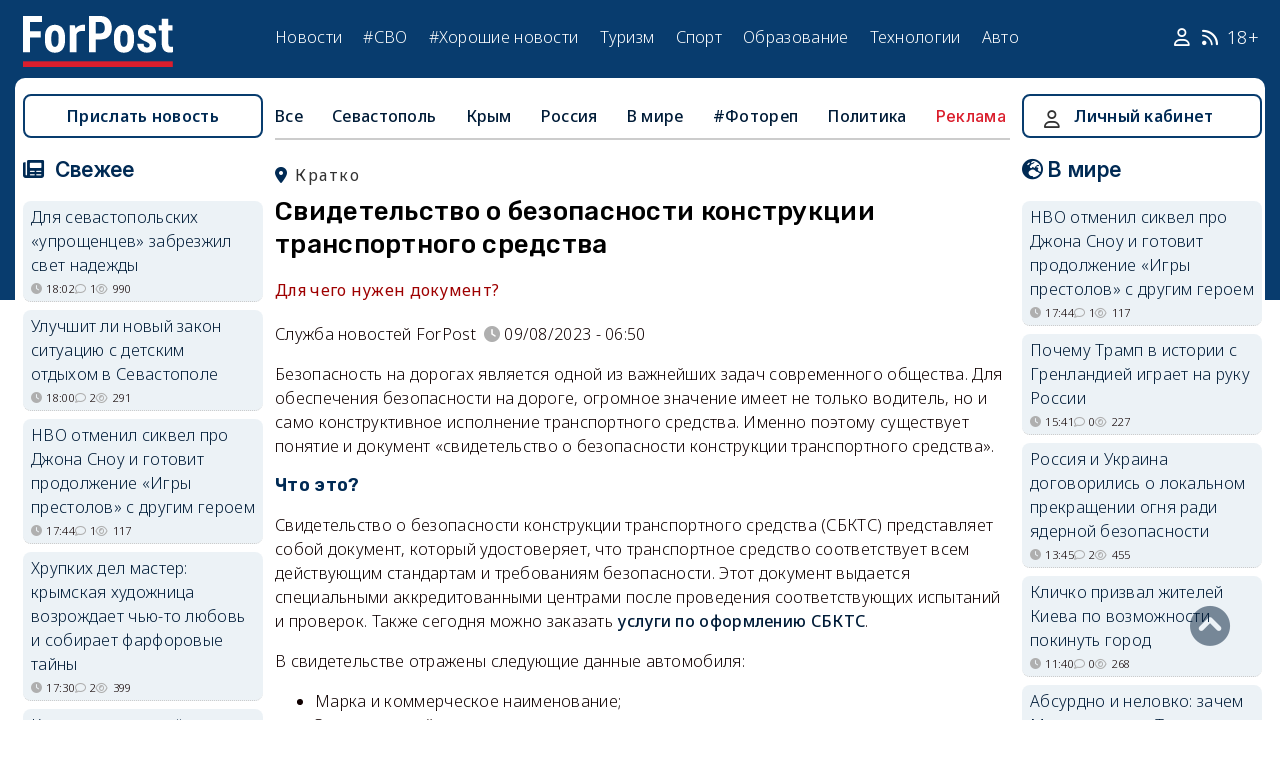

--- FILE ---
content_type: text/html; charset=UTF-8
request_url: https://sevastopol.su/news/svidetelstvo-o-bezopasnosti-konstrukcii-transportnogo-sredstva
body_size: 22673
content:
<!DOCTYPE html><html lang="ru" dir="ltr" prefix="og: http://ogp.me/ns# article: http://ogp.me/ns/article# profile: http://ogp.me/ns/profile# fb: http://ogp.me/ns/fb#"><head><script type="text/javascript">
(function(m,e,t,r,i,k,a){
m[i]=m[i]||function(){(m[i].a=m[i].a||[]).push(arguments)};
m[i].l=1*new Date();
for (var j = 0; j < document.scripts.length; j++) {if (document.scripts[j].src === r) { return; }}
k=e.createElement(t),a=e.getElementsByTagName(t)[0],k.async=1,k.src=r,a.parentNode.insertBefore(k,a)
})(window, document,'script','https://mc.webvisor.org/metrika/tag_ww.js', 'ym');
ym(46137411, 'init', {clickmap:true, accurateTrackBounce:true, trackLinks:true});
</script><meta charset="utf-8" /><meta name="description" content="Для чего нужен документ?" /><meta name="abstract" content="Для чего нужен документ?" /><meta name="keywords" content="Tехно, новости, события" /><meta name="robots" content="index, follow" /><link rel="canonical" href="https://sevastopol.su/news/svidetelstvo-o-bezopasnosti-konstrukcii-transportnogo-sredstva" /><meta name="author" content="ForPost - Новости Севастополя, Крыма, России и мира" /><meta name="generator" content="ForPost - Новости Севастополя, Крыма, России и мира" /><meta property="og:site_name" content="ForPost - Новости Севастополя, Крыма, России и мира" /><meta property="og:type" content="article" /><meta property="og:url" content="https://sevastopol.su/news/svidetelstvo-o-bezopasnosti-konstrukcii-transportnogo-sredstva" /><meta property="og:title" content="Свидетельство о безопасности конструкции транспортного средства" /><meta property="og:description" content="Для чего нужен документ?" /><meta property="og:image:secure_url" content="https://sevastopol.su/sites/default/files/fp-logo_0.jpg" /><meta property="og:video:height" content="134" /><meta property="og:updated_time" content="2025-11-23T12:52:54+03:00" /><meta property="og:email" content="moder_forpost@mail.ru" /><meta property="og:phone_number" content="+7 978 254-36-06" /><meta property="og:locale" content="ru_RU" /><meta property="article:author" content="Служба новостей ForPost" /><meta property="article:tag" content="Tехно" /><meta property="article:published_time" content="2023-08-09T06:50:24+03:00" /><meta property="article:modified_time" content="2025-11-23T12:52:54+03:00" /><meta property="article:expiration_time" content="2025-11-23T12:52:54+03:00" /><meta name="Generator" content="Drupal 10 (https://www.drupal.org)" /><meta name="MobileOptimized" content="width" /><meta name="HandheldFriendly" content="true" /><meta name="viewport" content="width=device-width, initial-scale=1.0" /><script type="application/ld+json">{"@context": "https://schema.org","@graph": [{"@type": "NewsArticle","@id": "https://sevastopol.su/news/svidetelstvo-o-bezopasnosti-konstrukcii-transportnogo-sredstva","name": "Свидетельство о безопасности конструкции транспортного средства","headline": "Свидетельство о безопасности конструкции транспортного средства","description": "Для чего нужен документ?","about": ["Кратко","Tехно"],"datePublished": "ср, 09/08/2023 - 06:50","dateModified": "2025-11-23T12:52:54+03:00","isAccessibleForFree": "True","author": {"@type": "NewsMediaOrganization","@id": "https://sevastopol.su/","name": "Служба Новостей ForPost","url": "https://sevastopol.su/","logo": {"@type": "ImageObject","url": "https://sevastopol.su/sites/default/files/styles/thumbnail/public/pictures/picture-51285-1524349918.png.webp","width": "100","height": "100"}}},{"@type": "NewsMediaOrganization","@id": "https://sevastopol.su/","description": "ForPost - sevastopol.SU Новостной портал","sameAs": ["https://vk.com/forpost_sev","https://ok.ru/guests","https://t.me/forpost_sev","https://dzen.ru/forpostnews","https://vk.com/publicsevastopollife"],"name": "ForPost - sevastopol.SU Новостной портал","url": "https://sevastopol.su/","logo": {"@type": "ImageObject","representativeOfPage": "True","url": "https://sevastopol.su/logo_image.jpg","width": "500","height": "280"}}]
}</script><link rel="icon" href="/sites/default/files/favicon_2.ico" type="image/vnd.microsoft.icon" /><link rel="amphtml" href="https://sevastopol.su/news/svidetelstvo-o-bezopasnosti-konstrukcii-transportnogo-sredstva?amp" /><title>Свидетельство о безопасности конструкции транспортного средства</title><link rel="icon" type="image/png" sizes="16x16" href="/themes/contrib/basic/favicon/favicon-16x16.png"><link rel="icon" type="image/png" sizes="32x32" href="/themes/contrib/basic/favicon/favicon-32x32.png"><link rel="icon" rel="apple-touch-icon" type="image/png" sizes="180x180" href="/themes/contrib/basic/favicon/apple-touch-icon.png"><link rel="icon" rel="apple-touch-icon" type="image/png" sizes="120x120" href="/themes/contrib/basic/favicon/apple-touch-icon120.png"><link rel="icon" type="image/png" sizes="192x192" href="/themes/contrib/basic/favicon/android-chrome-192x192.png"><link rel="stylesheet" media="all" href="/sites/default/files/css/css__2FUKgip5pA4IDcB1RhdAlvuIhaScIb2cy9vkXbi0M4.css?delta=0&amp;language=ru&amp;theme=basic&amp;include=eJxFjFEKwzAMQy-UxUcqTuIOUzcudpKRnX5tYduPeHogJXTO8BRNKCFvVLipLZizWmGt8KO4mtZGtYRTEFS1HYXfFFYe5A0N0nX1r1-Ip6cgOLW3pbBnHWQTtFJWCYeKQLF-oMSLH8J18-DTG-1wTwfTy-HOuGvpQh8atUap" /><link rel="stylesheet" media="all" href="/sites/default/files/css/css_DrMVKiBiC2tGy6vHRxl-dd1XkEeDoEn0ye5iNcfEtOA.css?delta=1&amp;language=ru&amp;theme=basic&amp;include=eJxFjFEKwzAMQy-UxUcqTuIOUzcudpKRnX5tYduPeHogJXTO8BRNKCFvVLipLZizWmGt8KO4mtZGtYRTEFS1HYXfFFYe5A0N0nX1r1-Ip6cgOLW3pbBnHWQTtFJWCYeKQLF-oMSLH8J18-DTG-1wTwfTy-HOuGvpQh8atUap" /><link rel="stylesheet" media="print" href="/sites/default/files/css/css_OJod5ABS8XzvNTfoc3qMkFtgaLwW3rD-T2lGHbpyerM.css?delta=2&amp;language=ru&amp;theme=basic&amp;include=eJxFjFEKwzAMQy-UxUcqTuIOUzcudpKRnX5tYduPeHogJXTO8BRNKCFvVLipLZizWmGt8KO4mtZGtYRTEFS1HYXfFFYe5A0N0nX1r1-Ip6cgOLW3pbBnHWQTtFJWCYeKQLF-oMSLH8J18-DTG-1wTwfTy-HOuGvpQh8atUap" /><link rel="stylesheet" media="all" href="/sites/default/files/css/css_dqcMZhK1aQGylBDhgIHxNlt6qDljPGGMQPBQUVkgvbg.css?delta=3&amp;language=ru&amp;theme=basic&amp;include=eJxFjFEKwzAMQy-UxUcqTuIOUzcudpKRnX5tYduPeHogJXTO8BRNKCFvVLipLZizWmGt8KO4mtZGtYRTEFS1HYXfFFYe5A0N0nX1r1-Ip6cgOLW3pbBnHWQTtFJWCYeKQLF-oMSLH8J18-DTG-1wTwfTy-HOuGvpQh8atUap" /><meta name="yandex-verification" content="8666fda4b81d96a4" /><meta name="yandex-verification" content="9cb98ca9b5f9161a" /><script>window.yaContextCb = window.yaContextCb || [] </script><script async src="https://yandex.ru/ads/system/context.js"></script><script async src="https://cdn.digitalcaramel.com/caramel.js"></script></head><body class="page-news-svidetelstvo-o-bezopasnosti-konstrukcii-transportnogo-sredstva section-news role--anonymous with-subnav"><div class="dialog-off-canvas-main-canvas" data-off-canvas-main-canvas><div class="layout-container"> <header id="header"><div class="container"><div id="header-region"><div class="region region-header"><div id="block-basic-branding" class="coloumn-1 block-basic-branding block_it"> <a href="/" title="Главная" rel="home" class="site-logo"> <img src="/sites/default/files/fp-logo.svg" width="150" height="51" alt="Главная" /> </a></div><nav role="navigation" aria-labelledby="block-basic-main-menu-menu" id="block-basic-main-menu" class="coloumn-3 block block-menu navigation menu--main"><h2 id="block-basic-main-menu-menu">Меню</h2><ul class="menu"><li class="menu-item"> <a href="/all-news" title="Новости Севастополя, Крыма, России и Мира" data-drupal-link-system-path="all-news">Новости</a></li><li class="menu-item"> <a href="/all-news/sevastopol" title="Самые свежие и актуальные новости Севастополя" data-drupal-link-system-path="all-news/sevastopol">Севастополь</a></li><li class="menu-item"> <a href="/all-news/crimea" title="Самые свежие и актуальные новости Крыма" data-drupal-link-system-path="all-news/crimea">Крым</a></li><li class="menu-item"> <a href="/all-news/world" title="Мировые новости">Мировые новости</a></li><li class="menu-item"> <a href="/all-news/russia" title="Самые свежие и актуальные новости России" data-drupal-link-system-path="all-news/russia">Россия</a></li><li class="menu-item"> <a href="/tag/resonance" title="Резонанс" data-drupal-link-system-path="taxonomy/term/4722">Резонанс</a></li><li class="menu-item"> <a href="/special-operation" title="Спецоперация" data-drupal-link-system-path="special-operation">#СВО</a></li><li class="menu-item"> <a href="/tag/good-news" title="Хорошие новости" data-drupal-link-system-path="taxonomy/term/5765">#Хорошие новости</a></li><li class="menu-item"> <a href="/tourism/all" data-drupal-link-system-path="tourism/all">Туризм</a></li><li class="menu-item"> <a href="https://med.sevastopol.su" title="Актуальные статьи и новости о здоровье и медицине">Здоровье</a></li><li class="menu-item"> <a href="https://sport.sevastopol.su" title="Новости спорта">Спорт</a></li><li class="menu-item"> <a href="/study" title="Актуальные статьи и новости об образование" data-drupal-link-system-path="study">Образование</a></li><li class="menu-item"> <a href="https://tech.sevastopol.su/" title="Новости мира технологий, статьи, обзоры">Технологии</a></li><li class="menu-item"> <a href="https://auto.sevastopol.su/" title="Новости авто индустрии, статьи, обзоры">Авто</a></li></ul> </nav><div id="block-topright" class="coloumn-1 block-topright block_it"><div class="basic__body"> <a href="/user" class="fab fa-user social_icon" title="Личный Кабинет"> </a> <a href="/content/rss-feed" class="fab fa-rss social_icon"> </a> <span class="age-limited">18+</span></div></div></div></div></div> </header> <main id="main"><div class="container"><div id="content-wrapper"> <section id="content"><div id="content-header"><div id="highlighted"><div class="region region-highlighted"><div data-drupal-messages-fallback class="hidden"></div></div></div></div><div id="content-area"><div class="region region-content"><div id="block-basic-content" class="block-basic-content block_it"><div class="mobile-important-placeholder "></div><ul itemscope itemtype="http://schema.org/SiteNavigationElement"	class="second-node-menu mobile-hidden"><li><a itemprop="url" title="ForPost - Все новости" href="/all-news">Все</a></li><li ><a itemprop="url" title="ForPost - Новости Севастополя" href="/all-news/sevastopol">Севастополь</a></li><li ><a itemprop="url" title="ForPost - Новости Крыма" href="/all-news/crimea">Крым</a></li><li ><a itemprop="url" title="ForPost - Новости России" href="/all-news/russia">Россия</a></li><li class="tablet-hidden"><a itemprop="url" title="ForPost - Новости Мира" href="/all-news/worlds">В	мире</a></li><li><a itemprop="url" title="ForPost - Фоторепортаж" href="/tag/fotorep">#Фотореп</a></li><li class="tablet-hidden"><a itemprop="url" title="ForPost - Политика" href="https://politika.sevastopol.su/">Политика</a></li><li><a class="link" href="https://sevastopol.su/content/reklama-na-sayte">Реклама</a></li></ul><article itemscope itemtype="https://schema.org/NewsArticle"><h2 class="location"><a title="Новости мира | ForPost" href="/all-news/shorts"><span itemprop="about">Кратко</span></a></h2><div class="flex no-wrap space-between"><div><h1 itemprop="headline">Свидетельство о безопасности конструкции транспортного средства</h1><p><div class="news__preview-text">Для чего нужен документ?</div></p></div></div><div class="flex icons"><div class="news__author-of-text"><div>Служба новостей ForPost</div></div><div class="news__node-post-date">09/08/2023 - 06:50</div></div><div class="layout layout--onecol"><div itemprop="articleBody" class="layout__region layout__region--content"><p>Безопасность на дорогах является одной из важнейших задач современного общества. Для обеспечения безопасности на дороге, огромное значение имеет не только водитель, но и само конструктивное исполнение транспортного средства. Именно поэтому существует понятие и документ «свидетельство о безопасности конструкции транспортного средства».</p><h2>Что это?</h2><p>Свидетельство о безопасности конструкции транспортного средства (СБКТС) представляет собой документ, который удостоверяет, что транспортное средство соответствует всем действующим стандартам и требованиям безопасности. Этот документ выдается специальными аккредитованными центрами после проведения соответствующих испытаний и проверок. Также сегодня можно заказать&nbsp;<a href="https://ncl24.ru/msk/sertifikaciya/svidetelstvo-o-bezopasnosti-konstrukcii-ts/">услуги по оформлению СБКТС</a>.</p><p>В свидетельстве отражены следующие данные автомобиля:</p><ul><li>Марка и коммерческое наименование;</li><li>Экологический класс;</li><li>VIN;</li><li>Адрес изготовителя;</li><li>Категория автомобиля и т.д.</li></ul><p>Регулярные проверки и испытания транспортных средств являются неотъемлемой частью процесса получения свидетельства о безопасности конструкции. Это гарантирует, что все транспортные средства, которые находятся на дорогах, прошли соответствующие тестирования и отвечают всем необходимым стандартам безопасности.</p><h2>Для чего нужен документ?</h2><p>Свидетельство о безопасности конструкции транспортного средства выполняет несколько важных функций. Во-первых, оно дает уверенность в том, что транспортное средство соответствует высоким стандартам безопасности. Во-вторых, это помогает законодательным органам контролировать производство и продажу транспортных средств, и обеспечивает безопасность дорожного движения.</p><p>Кроме того, свидетельство о безопасности конструкции транспортного средства является основой для получения разрешения на регистрацию автомобиля или его продажу. Без наличия этого документа, транспортное средство не может быть законно импортировано в страны евразийского экономического союза и оснащено системой ЭРА-ГЛОНАСС.</p><p>В итоге, свидетельство о безопасности конструкции транспортного средства является неотъемлемой частью процесса производства, а также продажи автомобилей. Это документ гарантирует, что транспортные средства соответствуют высоким стандартам безопасности, при этом способны обеспечить безопасное и комфортное передвижение на дорогах.</p></div></div></article><div class="news__dynamic-token-fieldnode-number-of-views"><div class="view-icon icon viewed">265</div></div> <link rel="stylesheet" media="all" href="/sites/default/files/css/css_DLvdwKtCMA0pJ9kEjJjyf6iefhDbNJ-9aDSThEQXxQk.css?delta=0&amp;language=ru&amp;theme=basic&amp;include=eJxLy0lM108DEno5mXnZ8YlZiRUARyMHQw&amp;exclude=[base64]" /><div class="flex between"><div class="news__dynamic-block-fieldnode-podelitsya-novostyu"><div class="basic__body"><div class="field__label">Поделитесь:</div><div class="ya-share2" data-curtain data-size="l" data-color-scheme="whiteblack" data-limit="3" data-services="vkontakte,odnoklassniki,telegram"></div></div></div><fieldset class="js-form-item form-item js-form-wrapper form-wrapper"><legend> <span class="fieldset-legend">Оцените статью:</span></legend><div class="fieldset-wrapper"><div class="news__rey"><form class="fivestar-form-1" id="vote" data-drupal-selector="fivestar-form-1" action="/news/svidetelstvo-o-bezopasnosti-konstrukcii-transportnogo-sredstva" method="post" accept-charset="UTF-8"><div class="clearfix fivestar-average-text fivestar-average-stars fivestar-form-item fivestar-basic"><div class="js-form-item form-item js-form-type-fivestar form-type-fivestar js-form-item-vote form-item-vote form-no-label"><div class="fivestar-static-form-item"><div class="js-form-item form-item js-form-type-item form-type-item js-form-item- form-item-"><div class="fivestar-basic"><div class="fivestar-widget-static fivestar-widget-static-vote fivestar-widget-static-5 clearfix"><div class="star star-1 star-odd star-first"> <span class="on"> 4 </span></div><div class="star star-2 star-even"> <span class="on"> </span></div><div class="star star-3 star-odd"> <span class="on"> </span></div><div class="star star-4 star-even"> <span class="on"> </span></div><div class="star star-5 star-odd star-last"> <span class="off"> </span></div></div></div><div class="description"><div class="fivestar-summary fivestar-summary-average-count"> <span class="average-rating"> В среднем: <span>4</span> </span> <span class="total-votes"> (<span>1</span> голос) </span></div></div></div></div></div></div><input class="js-hide button js-form-submit form-submit" data-drupal-selector="edit-submit" type="submit" id="edit-submit" name="op" value="Rate" /><input autocomplete="off" data-drupal-selector="form-dmayugsuw-sd-niyrhkivjmmqbrqeqzqcxvby3wgyoc" type="hidden" name="form_build_id" value="form-DMAyUGsuW_sD-NiyrhkiVjmMQBrQEqZQcXvbY3wgyoc" /><input data-drupal-selector="edit-fivestar-form-1" type="hidden" name="form_id" value="fivestar_form_1" /></form></div></div></fieldset></div><div class="news__dynamic-block-fieldnode-tegi-"><div class="views-element-container"><div class="tags"><div class="view-header"><div class="field__label"> Теги:</div></div><div class="view-content"><div class="tag"><div><span><a href="/tag/Tehno" title="ForPost Новости - Tехно"><span>Tехно</span></a></span></div></div></div><div class="view-footer"></div></div></div></div><div class="news__dynamic-block-fieldnode-chitayte-takzhe-"><div class="views-element-container"><div class="news"><div class="view-header"><div class="field__label">Читать также:</div></div><div class="view-content"><div class="width-48 views-row"><div class="flex no-wrap mobile-center "><div class="relative"><div class="image"> <a href="/news/dayut-li-ipoteku-studentam-i-chto-takoe-molodezhnaya-ipoteka?read-more" title="Дают ли ипотеку студентам и что такое молодежная ипотека?"> <img loading="lazy" src="" title="Дают ли ипотеку студентам и что такое молодежная ипотека?" alt="Дают ли ипотеку студентам и что такое молодежная ипотека?"> </a></div></div><div><p> <a href="/news/dayut-li-ipoteku-studentam-i-chto-takoe-molodezhnaya-ipoteka?read-more" title="Дают ли ипотеку студентам и что такое молодежная ипотека?"> Дают ли ипотеку студентам и что такое молодежная ипотека? </a></p></div></div></div><div class="width-48 views-row"><div class="flex no-wrap mobile-center "><div class="relative"><div class="image"> <a href="/news/sovremennyy-dizayn-interera-vybor-idealnogo-uglovogo-divana-dlya-vashego-doma?read-more" title="Современный дизайн интерьера: выбор идеального углового дивана для вашего дома"> <img loading="lazy" src="" title="Современный дизайн интерьера: выбор идеального углового дивана для вашего дома" alt="Современный дизайн интерьера: выбор идеального углового дивана для вашего дома"> </a></div></div><div><p> <a href="/news/sovremennyy-dizayn-interera-vybor-idealnogo-uglovogo-divana-dlya-vashego-doma?read-more" title="Современный дизайн интерьера: выбор идеального углового дивана для вашего дома"> Современный дизайн интерьера: выбор идеального углового дивана для вашего дома </a></p></div></div></div><div class="width-48 views-row"><div class="flex no-wrap mobile-center "><div class="relative"><div class="image"> <a href="/news/kak-proyti-mrt-besplatno-v-sevastopole-po-polisu-oms?read-more" title="Как пройти МРТ бесплатно в Севастополе по полису ОМС"> <img loading="lazy" src="" title="Как пройти МРТ бесплатно в Севастополе по полису ОМС" alt="Как пройти МРТ бесплатно в Севастополе по полису ОМС"> </a></div></div><div><p> <a href="/news/kak-proyti-mrt-besplatno-v-sevastopole-po-polisu-oms?read-more" title="Как пройти МРТ бесплатно в Севастополе по полису ОМС"> Как пройти МРТ бесплатно в Севастополе по полису ОМС </a></p></div></div></div><div class="width-48 views-row"><div class="flex no-wrap mobile-center "><div class="relative"><div class="image"> <a href="/news/integraciya-whatsapp-s-crm-dlya-perepiski-s-klientami?read-more" title="Интеграция WhatsApp с CRM для переписки с клиентами"> <img loading="lazy" src="" title="Интеграция WhatsApp с CRM для переписки с клиентами" alt="Интеграция WhatsApp с CRM для переписки с клиентами"> </a></div></div><div><p> <a href="/news/integraciya-whatsapp-s-crm-dlya-perepiski-s-klientami?read-more" title="Интеграция WhatsApp с CRM для переписки с клиентами"> Интеграция WhatsApp с CRM для переписки с клиентами </a></p></div></div></div><div class="width-48 views-row"><div class="flex no-wrap mobile-center "><div class="relative"><div class="image"> <a href="/news/preimuschestva-pokupki-jetour-u-oficialnogo-dilera-maksimum?read-more" title="Преимущества покупки Jetour у официального дилера Максимум"> <img loading="lazy" src="" title="Преимущества покупки Jetour у официального дилера Максимум" alt="Преимущества покупки Jetour у официального дилера Максимум"> </a></div></div><div><p> <a href="/news/preimuschestva-pokupki-jetour-u-oficialnogo-dilera-maksimum?read-more" title="Преимущества покупки Jetour у официального дилера Максимум"> Преимущества покупки Jetour у официального дилера Максимум </a></p></div></div></div><div class="width-48 views-row"><div class="flex no-wrap mobile-center "><div class="relative"><div class="image"> <a href="/news/luchshiy-sezon-dlya-ukladki-rezinovoy-kroshki-kogda-luchshe-startovat?erid=2VfnxwHHifa&amp;read-more" title="Лучший сезон для укладки резиновой крошки: когда лучше стартовать"> <img loading="lazy" src="" title="Лучший сезон для укладки резиновой крошки: когда лучше стартовать" alt="Лучший сезон для укладки резиновой крошки: когда лучше стартовать"> </a></div></div><div><p> <a href="/news/luchshiy-sezon-dlya-ukladki-rezinovoy-kroshki-kogda-luchshe-startovat?erid=2VfnxwHHifa&amp;read-more" title="Лучший сезон для укладки резиновой крошки: когда лучше стартовать"> Лучший сезон для укладки резиновой крошки: когда лучше стартовать </a></p></div></div></div></div><div class="view-footer"></div></div></div></div><div class="news__dynamic-block-fieldnode--mesto-16-pered-kommentariyami-v"><div class="views-element-container"><div class="advert"><div class="view-content"><div><div id="yandex_rtb_R-A-130997-11"></div><script>
window.yaContextCb.push(()=>{
Ya.Context.AdvManager.render({
"blockId": "R-A-130997-11",
"renderTo": "yandex_rtb_R-A-130997-11"
})
})
</script></div></div></div></div></div> <section id="node-news-comment-node-news" class="comments"><div class="link_button_blue"><a href="/user">Авторизуйтесь, чтобы читать все комментарии</a></div> </section></div><div class="views-element-container block-views-block-novosti-block-16 block_it" id="block-views-block-novosti-block-16"><div><div class="slider"><div class="view-header"><div class="field__label">Главное за день</div></div><div class="view-content"><div class="dotted views-row"><div class="flex mobile-center "><div class="relative"><div class="image"> <a href="/news/ego-sevastopol-i-ego-istoriya-kakim-v-gorode-geroe-zapomnyat-igorya-zolotovickogo" title="Его Севастополь и его история: каким в городе-герое запомнят Игоря Золотовицкого"><img loading="lazy" src="/sites/default/files/styles/240x135/public/2026-01-17/sevastopol-igor-zolotovickiy-semki.jpg.webp" title="Его Севастополь и его история: каким в городе-герое запомнят Игоря Золотовицкого" alt="Его Севастополь и его история: каким в городе-герое запомнят Игоря Золотовицкого"> </a></div><div class="tag"><a href="/tag/%D0%BF%D0%B0%D0%BC%D1%8F%D1%82%D1%8C" title="ForPost - память">память</a></div></div><div><p class="large"><a href="/news/ego-sevastopol-i-ego-istoriya-kakim-v-gorode-geroe-zapomnyat-igorya-zolotovickogo" title="Его Севастополь и его история: каким в городе-герое запомнят Игоря Золотовицкого"> Его Севастополь и его история: каким в городе-герое запомнят Игоря Золотовицкого </a><div class="review">Великий актёр и настоящий Человек сыграл важную роль и в «Севастопольских рассказах», и в сохранении героической истории.</div><div class="flex icons "><div class="icon clock" title="сб, 17/01/2026 - 16:04 ">16:04</div><div class="icon comment">3</div><div class="icon viewed">1158</div><div class="icon photo"></div></div></div></div></div><div class="dotted views-row"><div class="flex mobile-center "><div class="relative"><div class="image"> <a href="/news/kakaya-pogoda-ozhidaetsya-v-krymu-na-kreschenie-0" title="Какая погода ожидается в Крыму на Крещение "><img loading="lazy" src="/sites/default/files/styles/240x135/public/2026-01-16/1-krym-simferopol-zima-sneg-moroz-pogoda-ekateririnskiy-skver.jpg.webp" title="Какая погода ожидается в Крыму на Крещение " alt="Какая погода ожидается в Крыму на Крещение "> </a></div><div class="tag"><a href="/tag/%D0%BF%D0%BE%D0%B3%D0%BE%D0%B4%D0%B0" title="ForPost - погода">погода</a></div></div><div><p class="large"><a href="/news/kakaya-pogoda-ozhidaetsya-v-krymu-na-kreschenie-0" title="Какая погода ожидается в Крыму на Крещение "> Какая погода ожидается в Крыму на Крещение </a><div class="review">Крещенские морозы продлятся больше недели.</div><div class="flex icons "><div class="icon clock" title="сб, 17/01/2026 - 09:28 ">09:28</div><div class="icon comment">1</div><div class="icon viewed">2031</div><div class="icon photo"></div></div></div></div></div><div class="dotted views-row"><div class="flex mobile-center "><div class="relative"><div class="image"> <a href="/news/ustali-li-sevastopolcy-ot-novostey-i-chto-s-etim-delat" title="Устали ли севастопольцы от новостей и что с этим делать "><img loading="lazy" src="/sites/default/files/styles/240x135/public/2026-01-16/proshli-vremena-kogda-lyuboe-pechatnoe-slovo-cenilos-na-ves-zolota-foto-forpost.jpg.webp" title="Устали ли севастопольцы от новостей и что с этим делать " alt="Устали ли севастопольцы от новостей и что с этим делать "> </a></div><div class="tag"><a href="/tag/%D0%BE%D0%B1%D1%89%D0%B5%D1%81%D1%82%D0%B2%D0%BE" title="ForPost - общество">общество</a></div></div><div><p class="large"><a href="/news/ustali-li-sevastopolcy-ot-novostey-i-chto-s-etim-delat" title="Устали ли севастопольцы от новостей и что с этим делать "> Устали ли севастопольцы от новостей и что с этим делать </a><div class="review">Тенденция даже не общероссийская, а общемировая.</div><div class="flex icons "><div class="icon clock" title="пт, 16/01/2026 - 20:00 ">20:00</div><div class="icon comment">48</div><div class="icon viewed">1701</div></div></div></div></div><div class="dotted views-row"><div class="flex mobile-center "><div class="relative"><div class="image"> <a href="/news/v-sevastopole-raspredelili-federalnye-milliardy-na-razvitie" title="В Севастополе распределили федеральные миллиарды на развитие "><img loading="lazy" src="/sites/default/files/styles/240x135/public/2026-01-16/chto-iz-etikh-vdokhnovlyayuschikh-planov-osuschestvitsya-pokazhet-buduschee-foto-tatyana-vorobeva-forpost.jpg.webp" title="В Севастополе распределили федеральные миллиарды на развитие " alt="В Севастополе распределили федеральные миллиарды на развитие "> </a></div><div class="tag"><a href="/tag/%D0%B1%D1%8E%D0%B4%D0%B6%D0%B5%D1%82" title="ForPost - бюджет">бюджет</a></div></div><div><p class="large"><a href="/news/v-sevastopole-raspredelili-federalnye-milliardy-na-razvitie" title="В Севастополе распределили федеральные миллиарды на развитие "> В Севастополе распределили федеральные миллиарды на развитие </a><div class="review">На что конкретно они пойдут?</div><div class="flex icons "><div class="icon clock" title="пт, 16/01/2026 - 18:04 ">18:04</div><div class="icon comment">7</div><div class="icon viewed">1400</div></div></div></div></div><div class="dotted views-row"><div class="flex mobile-center "><div class="relative"><div class="image"> <a href="/news/kakie-belye-pyatna-zakonov-i-smyslov-stoyat-za-zakrytiem-chastnogo-detskogo-sada-v-sevastopole" title="Какие белые пятна законов и смыслов стоят за закрытием частного детского сада в Севастополе "><img loading="lazy" src="/sites/default/files/styles/240x135/public/2026-01-16/0-chastnyy-detsad-lager-sevastopol-licenziya-narusheniya-prokuratura-zakon-obrazovanie-ukhod.jpg.webp" title="Какие белые пятна законов и смыслов стоят за закрытием частного детского сада в Севастополе " alt="Какие белые пятна законов и смыслов стоят за закрытием частного детского сада в Севастополе "> </a></div><div class="tag"><a href="/tag/%D0%B4%D0%B5%D1%82%D0%B8" title="ForPost - дети">дети</a></div></div><div><p class="large"><a href="/news/kakie-belye-pyatna-zakonov-i-smyslov-stoyat-za-zakrytiem-chastnogo-detskogo-sada-v-sevastopole" title="Какие белые пятна законов и смыслов стоят за закрытием частного детского сада в Севастополе "> Какие белые пятна законов и смыслов стоят за закрытием частного детского сада в Севастополе </a><div class="review">Граница между присмотром за детьми и образованием может оказаться очень тонкой.</div><div class="flex icons "><div class="icon clock" title="пт, 16/01/2026 - 15:00 ">15:00</div><div class="icon comment">4</div><div class="icon viewed">1219</div></div></div></div></div><div class="dotted views-row"><div class="flex mobile-center "><div class="relative"><div class="image"> <a href="/news/otkryta-li-gruziya-dlya-rossiyan-rodivshikhsya-v-sevastopole-i-krymu" title="Открыта ли Грузия для россиян, родившихся в Севастополе и Крыму?"><img loading="lazy" src="/sites/default/files/styles/240x135/public/2026-01-15/gruziya-forpost-2.jpeg.webp" title="Открыта ли Грузия для россиян, родившихся в Севастополе и Крыму?" alt="Открыта ли Грузия для россиян, родившихся в Севастополе и Крыму?"> </a></div><div class="tag"><a href="/tag/%D1%82%D1%83%D1%80%D0%B8%D0%B7%D0%BC" title="ForPost - туризм">туризм</a></div></div><div><p class="large"><a href="/news/otkryta-li-gruziya-dlya-rossiyan-rodivshikhsya-v-sevastopole-i-krymu" title="Открыта ли Грузия для россиян, родившихся в Севастополе и Крыму?"> Открыта ли Грузия для россиян, родившихся в Севастополе и Крыму? </a><div class="review"> Всё решает человеческий фактор на таможне.</div><div class="flex icons "><div class="icon clock" title="чт, 15/01/2026 - 20:00 ">20:00</div><div class="icon comment">18</div><div class="icon viewed">3593</div><div class="icon photo"></div></div></div></div></div></div><div class="view-footer"></div></div></div></div><div class="views-element-container block-basic-views-block-novosti-block-21 block_it" id="block-basic-views-block-novosti-block-21"><div><div class="slider"><div class="view-header"><div class="field__label">Туризм</div></div><div class="view-content"><div class="dotted views-row"><div class="flex mobile-center "><div class="relative"><div class="image"> <a href="/news/uluchshit-li-novyy-zakon-situaciyu-s-detskim-otdykhom-v-sevastopole" title="Улучшит ли новый закон ситуацию с детским отдыхом в Севастополе"><img loading="lazy" src="/sites/default/files/styles/240x135/public/2026-01-16/sportploschadka_basketbol_zabroshka_omega_sevastopol.png.webp" title="Улучшит ли новый закон ситуацию с детским отдыхом в Севастополе" alt="Улучшит ли новый закон ситуацию с детским отдыхом в Севастополе"></a></div><div class="tag"><a href="/tag/%D0%B4%D0%B5%D1%82%D0%B8" title="ForPost - дети">дети</a></div></div><div><p class="large"> <a href="/news/uluchshit-li-novyy-zakon-situaciyu-s-detskim-otdykhom-v-sevastopole" title="Улучшит ли новый закон ситуацию с детским отдыхом в Севастополе"> Улучшит ли новый закон ситуацию с детским отдыхом в Севастополе </a></p><div class="review">Законопроект о повышении требований к организации детского отдыха Госдума приняла в первом чтении.</div><div class="flex icons "><div class="icon clock" title="сб, 17/01/2026 - 18:00 ">18:00</div><div class="icon comment">2</div><div class="icon viewed">291</div></div></div></div></div><div class="dotted views-row"><div class="flex mobile-center "><div class="relative"><div class="image"> <a href="/news/kakaya-strana-ostayotsya-samoy-dostupnoy-i-otkrytoy-turistam-iz-rossii-v-2026-godu" title="Какая страна остаётся самой доступной и открытой туристам из России в 2026 году"><img loading="lazy" src="/sites/default/files/styles/240x135/public/2026-01-17/1-belarus-belorussiya-chto-nuzhno-znat-turstam-iz-rossii.jpg.webp" title="Какая страна остаётся самой доступной и открытой туристам из России в 2026 году" alt="Какая страна остаётся самой доступной и открытой туристам из России в 2026 году"></a></div><div class="tag"><a href="/tag/%D0%BF%D1%83%D1%82%D0%B5%D1%88%D0%B5%D1%81%D1%82%D0%B2%D0%B8%D1%8F" title="ForPost - путешествия">путешествия</a></div></div><div><p class="large"> <a href="/news/kakaya-strana-ostayotsya-samoy-dostupnoy-i-otkrytoy-turistam-iz-rossii-v-2026-godu" title="Какая страна остаётся самой доступной и открытой туристам из России в 2026 году"> Какая страна остаётся самой доступной и открытой туристам из России в 2026 году </a></p><div class="review">Большой материал ForPost для людей, раздумывающих над поездкой в Беларусь.</div><div class="flex icons "><div class="icon clock" title="сб, 17/01/2026 - 17:19 ">17:19</div><div class="icon comment">2</div><div class="icon viewed">412</div></div></div></div></div><div class="dotted views-row"><div class="flex mobile-center "><div class="relative"><div class="image"> <a href="/news/otkryta-li-gruziya-dlya-rossiyan-rodivshikhsya-v-sevastopole-i-krymu" title="Открыта ли Грузия для россиян, родившихся в Севастополе и Крыму?"><img loading="lazy" src="/sites/default/files/styles/240x135/public/2026-01-15/gruziya-forpost-2.jpeg.webp" title="Открыта ли Грузия для россиян, родившихся в Севастополе и Крыму?" alt="Открыта ли Грузия для россиян, родившихся в Севастополе и Крыму?"></a></div><div class="tag"><a href="/tag/%D1%82%D1%83%D1%80%D0%B8%D0%B7%D0%BC" title="ForPost - туризм">туризм</a></div></div><div><p class="large"> <a href="/news/otkryta-li-gruziya-dlya-rossiyan-rodivshikhsya-v-sevastopole-i-krymu" title="Открыта ли Грузия для россиян, родившихся в Севастополе и Крыму?"> Открыта ли Грузия для россиян, родившихся в Севастополе и Крыму? </a></p><div class="review"> Всё решает человеческий фактор на таможне.</div><div class="flex icons "><div class="icon clock" title="чт, 15/01/2026 - 20:00 ">20:00</div><div class="icon comment">18</div><div class="icon viewed">3593</div><div class="icon photo"></div></div></div></div></div><div class="dotted views-row"><div class="flex mobile-center "><div class="relative"><div class="image"> <a href="/tourism/sevastopolcev-priglashayut-nauchitsya-khodit-v-gory-samostoyatelno" title="Севастопольцев приглашают научиться ходить в горы самостоятельно"><img loading="lazy" src="/sites/default/files/styles/240x135/public/2026-01-15/krym-sevastopol-shkola-podgotovki-turisty-zima-obuchenie-pokhody.jpg.webp" title="Севастопольцев приглашают научиться ходить в горы самостоятельно" alt="Севастопольцев приглашают научиться ходить в горы самостоятельно"></a></div><div class="tag"><a href="/tag/%D1%82%D1%83%D1%80%D0%B8%D0%B7%D0%BC" title="ForPost - туризм">туризм</a></div></div><div><p class="large"> <a href="/tourism/sevastopolcev-priglashayut-nauchitsya-khodit-v-gory-samostoyatelno" title="Севастопольцев приглашают научиться ходить в горы самостоятельно"> Севастопольцев приглашают научиться ходить в горы самостоятельно </a></p><div class="review">Занятия проводят опытные инструкторы бесплатно.</div><div class="flex icons "><div class="icon clock" title="чт, 15/01/2026 - 17:05 ">17:05</div><div class="icon comment">0</div><div class="icon viewed">1625</div></div></div></div></div><div class="dotted views-row"><div class="flex mobile-center "><div class="relative"><div class="image"> <a href="/news/v-sevastopole-granty-na-turizm-prevraschayutsya-v-iski" title="В Севастополе гранты на туризм превращаются в иски "><img loading="lazy" src="/sites/default/files/styles/240x135/public/2026-01-14/turizm-primorskiy-bulvar-centr-sevastopol-grant.jpg.webp" title="В Севастополе гранты на туризм превращаются в иски " alt="В Севастополе гранты на туризм превращаются в иски "></a></div><div class="tag"><a href="/tag/%D1%81%D1%83%D0%B4" title="ForPost - суд">суд</a></div></div><div><p class="large"> <a href="/news/v-sevastopole-granty-na-turizm-prevraschayutsya-v-iski" title="В Севастополе гранты на туризм превращаются в иски "> В Севастополе гранты на туризм превращаются в иски </a></p><div class="review">Пока субсидии хотят забрать у трёх грантополучателей.</div><div class="flex icons "><div class="icon clock" title="ср, 14/01/2026 - 20:00 ">20:00</div><div class="icon comment">4</div><div class="icon viewed">2023</div></div></div></div></div><div class="dotted views-row"><div class="flex mobile-center "><div class="relative"><div class="image"> <a href="/news/kak-populyarnaya-zimnyaya-zabava-obernulas-smertelnym-attrakcionom" title="Как популярная зимняя забава обернулась смертельным аттракционом"><img loading="lazy" src="/sites/default/files/styles/240x135/public/2026-01-14/1000005934.jpg.webp" title="Как популярная зимняя забава обернулась смертельным аттракционом" alt="Как популярная зимняя забава обернулась смертельным аттракционом"></a></div><div class="tag"><a href="/tag/%D0%B7%D0%B8%D0%BC%D0%B0" title="ForPost - зима">зима</a></div></div><div><p class="large"> <a href="/news/kak-populyarnaya-zimnyaya-zabava-obernulas-smertelnym-attrakcionom" title="Как популярная зимняя забава обернулась смертельным аттракционом"> Как популярная зимняя забава обернулась смертельным аттракционом </a></p><div class="review">За новогодние праздники тюбинги унесли жизни россиян и покалечили их.</div><div class="flex icons "><div class="icon clock" title="ср, 14/01/2026 - 17:15 ">17:15</div><div class="icon comment">0</div><div class="icon viewed">1264</div></div></div></div></div></div><div class="view-footer"></div></div></div></div><div id="block-podpiska" class="block-podpiska block_it"><div class="basic__body"><script defer type="text/javascript" src="/libraries/popup.js?v3"></script></div></div><div id="block-basic-cookiesui" class="block-basic-cookiesui block_it"><div id="cookiesjsr" data-nosnippet></div></div></div></div> </section> <aside id="sidebar-first" class="column sidebar first"><div class="region region-sidebar-first"><div id="block-prislatnovost" class="block-prislatnovost block_it"><div class="basic__body"><div class="link_button_blue"><a title="Прислать новость" href="/prislat-novost">Прислать новость</a></div></div></div><div class="views-element-container fresh block-views-block-novosti-block-1 block_it" id="block-views-block-novosti-block-1"><div class="field__label"> Свежее</div><div><div class="news news-right-column"><div class="view-content"><div><ul><li class="dotted"><div> <a href="/news/dlya-sevastopolskikh-uproschencev-zabrezzhil-svet-nadezhdy" title="Для севастопольских «упрощенцев» забрезжил свет надежды"> Для севастопольских «упрощенцев» забрезжил свет надежды </a></div><div class="flex icons"><div class="icon clock"><span title="сб, 17/01/2026 - 18:02
"><time datetime="2026-01-17T18:02:00+03:00" class="datetime">18:02</time></span></div><div class="icon comment">1</div><div class="icon viewed">990</div></div></li><li class="dotted"><div> <a href="/news/uluchshit-li-novyy-zakon-situaciyu-s-detskim-otdykhom-v-sevastopole" title="Улучшит ли новый закон ситуацию с детским отдыхом в Севастополе"> Улучшит ли новый закон ситуацию с детским отдыхом в Севастополе </a></div><div class="flex icons"><div class="icon clock"><span title="сб, 17/01/2026 - 18:00
"><time datetime="2026-01-17T18:00:03+03:00" class="datetime">18:00</time></span></div><div class="icon comment">2</div><div class="icon viewed">291</div></div></li><li class="dotted"><div> <a href="/news/hbo-otmenil-sikvel-pro-dzhona-snou-i-gotovit-prodolzhenie-igry-prestolov-s-drugim-geroem" title="HBO отменил сиквел про Джона Сноу и готовит продолжение «Игры престолов» с другим героем"> HBO отменил сиквел про Джона Сноу и готовит продолжение «Игры престолов» с другим героем </a></div><div class="flex icons"><div class="icon clock"><span title="сб, 17/01/2026 - 17:44
"><time datetime="2026-01-17T17:44:02+03:00" class="datetime">17:44</time></span></div><div class="icon comment">1</div><div class="icon viewed">117</div></div></li><li class="dotted"><div> <a href="/news/khrupkikh-del-master-krymskaya-khudozhnica-vozrozhdaet-chyu-lyubov-i-sobiraet-farforovye-tayny" title="Хрупких дел мастер: крымская художница возрождает чью-то любовь и собирает фарфоровые тайны"> Хрупких дел мастер: крымская художница возрождает чью-то любовь и собирает фарфоровые тайны </a></div><div class="flex icons"><div class="icon clock"><span title="сб, 17/01/2026 - 17:30
"><time datetime="2026-01-17T17:30:00+03:00" class="datetime">17:30</time></span></div><div class="icon comment">2</div><div class="icon viewed">399</div></div></li><li class="dotted"><div> <a href="/news/kakaya-strana-ostayotsya-samoy-dostupnoy-i-otkrytoy-turistam-iz-rossii-v-2026-godu" title="Какая страна остаётся самой доступной и открытой туристам из России в 2026 году"> Какая страна остаётся самой доступной и открытой туристам из России в 2026 году </a></div><div class="flex icons"><div class="icon clock"><span title="сб, 17/01/2026 - 17:19
"><time datetime="2026-01-17T17:19:03+03:00" class="datetime">17:19</time></span></div><div class="icon comment">2</div><div class="icon viewed">412</div></div></li><li class="dotted"><div> <a href="/news/ego-sevastopol-i-ego-istoriya-kakim-v-gorode-geroe-zapomnyat-igorya-zolotovickogo" title="Его Севастополь и его история: каким в городе-герое запомнят Игоря Золотовицкого"> Его Севастополь и его история: каким в городе-герое запомнят Игоря Золотовицкого </a></div><div class="flex icons"><div class="icon clock"><span title="сб, 17/01/2026 - 16:04
"><time datetime="2026-01-17T16:04:20+03:00" class="datetime">16:04</time></span></div><div class="icon comment">3</div><div class="icon viewed">1158</div></div></li><li class="dotted"><div> <a href="/news/pochemu-tramp-v-istorii-s-grenlandiey-igraet-na-ruku-rossii" title="Почему Трамп в истории с Гренландией играет на руку России"> Почему Трамп в истории с Гренландией играет на руку России </a></div><div class="flex icons"><div class="icon clock"><span title="сб, 17/01/2026 - 15:41
"><time datetime="2026-01-17T15:41:03+03:00" class="datetime">15:41</time></span></div><div class="icon comment">0</div><div class="icon viewed">227</div></div></li><li class="dotted"><div> <a href="/news/s-nachalom-vesny-rabotodateli-smogut-otpravlyat-rabotnikov-k-psikhiatru" title="С началом весны работодатели смогут отправлять работников к психиатру"> С началом весны работодатели смогут отправлять работников к психиатру </a></div><div class="flex icons"><div class="icon clock"><span title="сб, 17/01/2026 - 15:18
"><time datetime="2026-01-17T15:18:02+03:00" class="datetime">15:18</time></span></div><div class="icon comment">6</div><div class="icon viewed">578</div></div></li><li class="dotted"><div> <a href="/news/na-ukraine-zaochno-vynesli-prigovor-rukovoditelyu-suda-v-sevastopole" title="На Украине заочно вынесли приговор руководителю суда в Севастополе"> На Украине заочно вынесли приговор руководителю суда в Севастополе </a></div><div class="flex icons"><div class="icon clock"><span title="сб, 17/01/2026 - 14:04
"><time datetime="2026-01-17T14:04:18+03:00" class="datetime">14:04</time></span></div><div class="icon comment">1</div><div class="icon viewed">1577</div></div></li><li class="dotted"><div> <a href="/news/rossiya-i-ukraina-dogovorilis-o-lokalnom-prekraschenii-ognya-radi-yadernoy-bezopasnosti" title="Россия и Украина договорились о локальном прекращении огня ради ядерной безопасности"> Россия и Украина договорились о локальном прекращении огня ради ядерной безопасности </a></div><div class="flex icons"><div class="icon clock"><span title="сб, 17/01/2026 - 13:45
"><time datetime="2026-01-17T13:45:30+03:00" class="datetime">13:45</time></span></div><div class="icon comment">2</div><div class="icon viewed">455</div></div></li><li class="dotted"><div> <a href="/news/sledkom-raskryl-pochemu-proizoshyol-vzryv-v-centre-podgotovki-mvd" title="Следком раскрыл, почему произошёл взрыв в центре подготовки МВД"> Следком раскрыл, почему произошёл взрыв в центре подготовки МВД </a></div><div class="flex icons"><div class="icon clock"><span title="сб, 17/01/2026 - 13:19
"><time datetime="2026-01-17T13:19:03+03:00" class="datetime">13:19</time></span></div><div class="icon comment">4</div><div class="icon viewed">1139</div></div></li><li class="dotted"><div> <a href="/news/goryachee-dzhakuzi-sovetskogo-sevastopolya-kak-vyglyadit-gres-segodnya" title="Горячее «джакузи» советского Севастополя: как выглядит ГРЭС сегодня"> Горячее «джакузи» советского Севастополя: как выглядит ГРЭС сегодня </a></div><div class="flex icons"><div class="icon clock"><span title="сб, 17/01/2026 - 12:08
"><time datetime="2026-01-17T12:08:55+03:00" class="datetime">12:08</time></span></div><div class="icon comment">15</div><div class="icon viewed">2337</div></div></li></ul></div></div><div class="view-footer"><div class="link_button_blue"><a title="Свежие и актуальные новости Севастополя, Крым, России и мира" href="/all-news#news-12">Показать все новости</a></div></div></div></div></div><div class="views-element-container block-views-block-reklama-block-5 block_it" id="block-views-block-reklama-block-5"><div><div class="advert"><div class="view-content"><div><div id="yandex_rtb_R-A-130997-5">&nbsp;</div><script>window.yaContextCb.push(()=>{
Ya.Context.AdvManager.render({
renderTo: 'yandex_rtb_R-A-130997-5',
blockId: 'R-A-130997-5'
})
})</script></div></div></div></div></div><div class="views-element-container block-basic-views-block-faces-city-block-1 block_it" id="block-basic-views-block-faces-city-block-1"><div class="field__label">Лица Севастополя</div><div><div class="faces-right news-right-column"><div class="view-header"></div><div class="view-content"><div class="dotted"><div><span><div class="flex"><div class="view-image"> <img loading="lazy" src="/sites/default/files/styles/32x45/public/person/450.jpg.webp" title="Николаев Олег Александрович" alt="Николаев Олег Александрович"></div><div class="row-title"><a href="/faces/nikolaev-oleg-aleksandrovich" title="Николаев Олег Александрович"> Николаев Олег Александрович</a></div></div></span></div></div><div class="dotted"><div><span><div class="flex"><div class="view-image"> <img loading="lazy" src="/sites/default/files/styles/32x45/public/na_glavn_71.jpg.webp" title="Резаев Николай Егорович" alt="Резаев Николай Егорович"></div><div class="row-title"><a href="/faces/rezaev-nikolay-egorovich" title="Резаев Николай Егорович"> Резаев Николай Егорович</a></div></div></span></div></div><div class="dotted"><div><span><div class="flex"><div class="view-image"> <img loading="lazy" src="/sites/default/files/styles/32x45/public/dyshlyuk_glavn.jpg.webp" title="Дышлюк Александр Александрович" alt="Дышлюк Александр Александрович"></div><div class="row-title"><a href="/faces/dyshlyuk-aleksandr-aleksandrovich" title="Дышлюк Александр Александрович"> Дышлюк Александр Александрович</a></div></div></span></div></div><div class="dotted"><div><span><div class="flex"><div class="view-image"> <img loading="lazy" src="/sites/default/files/styles/32x45/public/na_glavn_70.jpg.webp" title="Бубнова Екатерина Викторовна" alt="Бубнова Екатерина Викторовна"></div><div class="row-title"><a href="/faces/bubnova-ekaterina-viktorovna" title="Бубнова Екатерина Викторовна"> Бубнова Екатерина Викторовна</a></div></div></span></div></div><div class="dotted"><div><span><div class="flex"><div class="view-image"> <img loading="lazy" src="/sites/default/files/styles/32x45/public/na_glavn_42.jpg.webp" title="Музыка Николай Алексеевич" alt="Музыка Николай Алексеевич"></div><div class="row-title"><a href="/faces/muzyka-nikolay-alekseevich" title="Музыка Николай Алексеевич"> Музыка Николай Алексеевич</a></div></div></span></div></div><div class="dotted"><div><span><div class="flex"><div class="view-image"> <img loading="lazy" src="/sites/default/files/styles/32x45/public/kolodyazhnyy_0.jpg.webp" title="Колодяжный Сергей Иванович" alt="Колодяжный Сергей Иванович"></div><div class="row-title"><a href="/faces/kolodyazhnyy-sergey-ivanovich" title="Колодяжный Сергей Иванович"> Колодяжный Сергей Иванович</a></div></div></span></div></div><div class="dotted"><div><span><div class="flex"><div class="view-image"> <img loading="lazy" src="/sites/default/files/styles/32x45/public/na_glavn_13.jpg.webp" title="Ушаков Федор Федорович" alt="Ушаков Федор Федорович"></div><div class="row-title"><a href="/faces/ushakov-fedor-fedorovich" title="Ушаков Федор Федорович"> Ушаков Федор Федорович</a></div></div></span></div></div><div class="dotted"><div><span><div class="flex"><div class="view-image"> <img loading="lazy" src="/sites/default/files/styles/32x45/public/person/423.jpg.webp" title="Евстигнеев Максим Павлович" alt="Евстигнеев Максим Павлович"></div><div class="row-title"><a href="/faces/evstigneev-maksim-pavlovich" title="Евстигнеев Максим Павлович"> Евстигнеев Максим Павлович</a></div></div></span></div></div><div class="dotted"><div><span><div class="flex"><div class="view-image"> <img loading="lazy" src="/sites/default/files/styles/32x45/public/person/442.jpg.webp" title="Аксенов Вячеслав Викторович" alt="Аксенов Вячеслав Викторович"></div><div class="row-title"><a href="/faces/aksenov-vyacheslav-viktorovich" title="Аксенов Вячеслав Викторович"> Аксенов Вячеслав Викторович</a></div></div></span></div></div><div class="dotted"><div><span><div class="flex"><div class="view-image"> <img loading="lazy" src="/sites/default/files/styles/32x45/public/na_glavn_52.jpg.webp" title="Хрюкин Тимофей Тимофеевич" alt="Хрюкин Тимофей Тимофеевич"></div><div class="row-title"><a href="/faces/hryukin-timofey-timofeevich" title="Хрюкин Тимофей Тимофеевич"> Хрюкин Тимофей Тимофеевич</a></div></div></span></div></div></div><div class="view-footer"><div class="link_button_blue"><a title="Лица Севастополя" href="/all-faces">Перейти в раздел</a></div></div></div></div></div><div id="block-politika" class="politika block-politika block_it"><div class="field__label">Политика</div><div class="basic__body"><div class="prerender" data="/sites/default/files/prerender/politika.txt?3"><div class="content"></div></div></div></div><div class="views-element-container block-views-block-reklama-block-7 block_it" id="block-views-block-reklama-block-7"><div><div class="advert"><div class="view-content"><div><div caramel-id="01j78m0ngjevqe7g4ft9z8gyp7"></div></div></div></div></div></div></div> </aside> <aside id="sidebar-second" class="column sidebar second"><div class="region region-sidebar-second"><div id="block-knopkavkhoda" class="block-knopkavkhoda block_it"><div class="basic__body"><div class=" flex link_button_blue fab fa-user social_ico"><a title="Личный кабинет" href="/user">Личный кабинет</a></div></div></div><div class="views-element-container world block-views-block-novosti-block-2 block_it" id="block-views-block-novosti-block-2"><div class="field__label">В мире</div><div><div class="news-right-column disscus"><div class="view-content"><div class="dotted"> <a href="/news/hbo-otmenil-sikvel-pro-dzhona-snou-i-gotovit-prodolzhenie-igry-prestolov-s-drugim-geroem" title="HBO отменил сиквел про Джона Сноу и готовит продолжение «Игры престолов» с другим героем"> HBO отменил сиквел про Джона Сноу и готовит продолжение «Игры престолов» с другим героем </a><div class="flex icons"><div class="icon clock"><span title="сб, 17/01/2026 - 17:44
"><time datetime="2026-01-17T17:44:02+03:00" class="datetime">17:44</time></span></div><div class="icon comment">1</div><div class="icon viewed">117</div></div></div><div class="dotted"> <a href="/news/pochemu-tramp-v-istorii-s-grenlandiey-igraet-na-ruku-rossii" title="Почему Трамп в истории с Гренландией играет на руку России"> Почему Трамп в истории с Гренландией играет на руку России </a><div class="flex icons"><div class="icon clock"><span title="сб, 17/01/2026 - 15:41
"><time datetime="2026-01-17T15:41:03+03:00" class="datetime">15:41</time></span></div><div class="icon comment">0</div><div class="icon viewed">227</div></div></div><div class="dotted"> <a href="/news/rossiya-i-ukraina-dogovorilis-o-lokalnom-prekraschenii-ognya-radi-yadernoy-bezopasnosti" title="Россия и Украина договорились о локальном прекращении огня ради ядерной безопасности"> Россия и Украина договорились о локальном прекращении огня ради ядерной безопасности </a><div class="flex icons"><div class="icon clock"><span title="сб, 17/01/2026 - 13:45
"><time datetime="2026-01-17T13:45:30+03:00" class="datetime">13:45</time></span></div><div class="icon comment">2</div><div class="icon viewed">455</div></div></div><div class="dotted"> <a href="/news/klichko-prizval-zhiteley-kieva-po-vozmozhnosti-pokinut-gorod" title="Кличко призвал жителей Киева по возможности покинуть город"> Кличко призвал жителей Киева по возможности покинуть город </a><div class="flex icons"><div class="icon clock"><span title="сб, 17/01/2026 - 11:40
"><time datetime="2026-01-17T11:40:02+03:00" class="datetime">11:40</time></span></div><div class="icon comment">0</div><div class="icon viewed">268</div></div></div><div class="dotted"> <a href="/news/absurdno-i-nelovko-zachem-machado-otdala-trampu-svoyu-nobelevskuyu-medal" title="Абсурдно и неловко: зачем Мачадо отдала Трампу свою Нобелевскую медаль"> Абсурдно и неловко: зачем Мачадо отдала Трампу свою Нобелевскую медаль </a><div class="flex icons"><div class="icon clock"><span title="сб, 17/01/2026 - 09:43
"><time datetime="2026-01-17T09:43:32+03:00" class="datetime">09:43</time></span></div><div class="icon comment">2</div><div class="icon viewed">405</div></div></div><div class="dotted"> <a href="/news/kitay-obrugal-starlink-i-poobeschal-zapustit-200-tysyach-sputnikov" title="Китай обругал Starlink и пообещал запустить 200 тысяч спутников"> Китай обругал Starlink и пообещал запустить 200 тысяч спутников </a><div class="flex icons"><div class="icon clock"><span title="пт, 16/01/2026 - 18:54
"><time datetime="2026-01-16T18:54:43+03:00" class="datetime">18:54</time></span></div><div class="icon comment">0</div><div class="icon viewed">544</div></div></div><div class="dotted"> <a href="/news/glava-britanskogo-genshtaba-priznalsya-chto-london-ne-gotov-k-voyne" title="Глава британского генштаба признался, что Лондон не готов к войне"> Глава британского генштаба признался, что Лондон не готов к войне </a><div class="flex icons"><div class="icon clock"><span title="пт, 16/01/2026 - 17:50
"><time datetime="2026-01-16T17:50:33+03:00" class="datetime">17:50</time></span></div><div class="icon comment">2</div><div class="icon viewed">145</div></div></div><div class="dotted"> <a href="/news/finlyandiya-otpravila-dvukh-oficerov-zaschischat-grenlandiyu-ot-trampa" title="Финляндия отправила двух офицеров защищать Гренландию от Трампа"> Финляндия отправила двух офицеров защищать Гренландию от Трампа </a><div class="flex icons"><div class="icon clock"><span title="пт, 16/01/2026 - 16:53
"><time datetime="2026-01-16T16:53:59+03:00" class="datetime">16:53</time></span></div><div class="icon comment">2</div><div class="icon viewed">158</div></div></div></div><div class="view-footer"><div class="link_button_blue"><a title="Мировые новости" href="/all-news/worlds">Показать все новости</a></div></div></div></div></div><div class="views-element-container block-basic-views-block-reklama-block-2 block_it" id="block-basic-views-block-reklama-block-2"><div><div class="advert"></div></div></div><div id="block-sociallink" class="block-sociallink block_it"><div class="basic__body"><div class="flex"><div class="content"><div class="block"><div><div class="social-banner"><a class="max-icon" href="https://max.ru/forpost_sev" target="_blank" title="Севастополь на связи.">Севастополь на связи</a></div></div><div><div class="social-banner"><a class="fab fa-youtube" href="https://vkvideo.ru/@forpost_sev" target="_blank" title="ForPost - Все наши Видео">Все наши Видео</a></div></div><div><div class="social-banner"><a class="fab fa-vk" href="https://vk.com/forpost_sev" target="_blank" title="ForPost - О местном для местных">О местном для местных</a></div></div><div><div class="social-banner"><a class="fab fa-odnoklassniki" href="https://ok.ru/group/54029395165355" target="_blank" title="ForPost - Севастополь в сердце">Севастополь в сердце</a></div></div><div><div class="social-banner"><a class="fab fa-telegram" href="https://t.me/forpost_sev" target="_blank" title="ForPost - Раньше всех и прямо в телефон">Раньше всех и прямо в телефон</a></div></div><div><div class="social-banner"><a class="fab fa-yandex" href="https://zen.yandex.ru/id/5c98a5b8bc05f800b4b4fbc2" target="_blank" title="ForPost - Большие темы и драмы">Большие темы и драмы</a></div></div><div><div class="social-banner"><a class="fab fa-yandex2" href="https://vk.com/publicsevastopollife" target="_blank" title="ForPost - Живи по-севастопольски">Живи по-севастопольски</a></div></div><div><div class="social-banner"><a class="fab fa-podcast" href="https://podster.fm/podcasts/forpost-podcasts" target="_blank" title="ForPost - Подкасты">ForPost в наушниках</a></div></div></div></div></div></div></div><div class="views-element-container block-views-block-reklama-block-3 block_it" id="block-views-block-reklama-block-3"><div><div class="advert-vert"><div class="view-content"><div id="marquee" class="infinite-carousel-group infinite-carousel-vertical"><div class="infinite-carousel-group-item"><div class="advert"><p><a href="https://orli.market/"><img src="/sites/default/files/2025-12-09/orli-banner.png" data-entity-uuid="6064fe4a-0205-4bd4-aae8-b77bca610b4a" data-entity-type="file" alt width="240" height="130" loading="lazy"></a></p></div><div class="extra-small text-right">erid: 2SDnjckBU5u</div></div><div class="infinite-carousel-group-item"><div class="advert"><p><a href="https://medcenteroko.ru/"><img src="/sites/default/files/2025-02-10/oko-240x130.png" data-entity-uuid="36b77508-8c95-4477-9a18-557047f7fed8" data-entity-type="file" alt width="240" height="130" loading="lazy"></a></p></div><div class="extra-small text-right">erid: 2SDNJCRDNW5</div></div><div class="infinite-carousel-group-item"><div class="advert"><p><img src="/sites/default/files/2025-07-31/photo_2025-07-31_16-14-14.jpg" data-entity-uuid="f36c3a6b-aff8-40bd-b22f-c8e6ae663259" data-entity-type="file" alt width="240" height="130" loading="lazy"></p></div><div class="extra-small text-right">erid: 2SDnjdvhGXG</div></div><div class="infinite-carousel-group-item"><div class="advert"><p><a href="https://sev-lesprom.ru/" target="_blank"><img src="/sites/default/files/2025-11-20/doska.webp" alt width="241" height="130" loading="lazy"></a></p></div><div class="extra-small text-right">erid: 2SDnjcLUypt</div></div></div></div><div class="view-footer"><div class="red_button_blue"><a title="Реклама на ForPost" href="/content/reklama-na-sayte"><b>Реклама на ForPost</b></a></div></div></div></div></div><div class="views-element-container tabcontent block-views-block-novosti-block-4 block_it" id="block-views-block-novosti-block-4"><div><div class="news-right-column readable"><div class="view-header"><div class="field__label">Читаемое</div></div><div class="view-content"><div class="dotted"> <a href="/news/osuzhdyonnyy-za-vzyatochnichestvo-chinovnik-iz-kryma-podozrevaetsya-v-eschyo-odnom?utm=most-readed" title="Осуждённый за взяточничество чиновник из Крыма обвиняется ещё в одном преступлении"> Осуждённый за взяточничество чиновник из Крыма обвиняется ещё в одном преступлении </a><div class="flex icons"><div class="icon comment">2</div><div class="icon viewed">4565</div></div></div><div class="dotted"> <a href="/news/desyatki-gorozhan-vystupili-protiv-novoy-tochechnoy-zastroyki-v-sevastopole?utm=most-readed" title="Десятки горожан выступили против новой точечной застройки в Севастополе "> Десятки горожан выступили против новой точечной застройки в Севастополе </a><div class="flex icons"><div class="icon comment">17</div><div class="icon viewed">4513</div></div></div><div class="dotted"> <a href="/news/v-sevastopole-utochnili-sroki-zaversheniya-rabot-na-ulice-admirala-oktyabrskogo?utm=most-readed" title="В Севастополе уточнили сроки завершения работ на улице Адмирала Октябрьского "> В Севастополе уточнили сроки завершения работ на улице Адмирала Октябрьского </a><div class="flex icons"><div class="icon comment">27</div><div class="icon viewed">4436</div></div></div><div class="dotted"> <a href="/news/direktor-shkoly-iz-yalty-pod-arestom-v-kieve-chto-izvestno-i-kakovy-shansy-na-vozvraschenie?utm=most-readed" title="Директор школы из Ялты под арестом в Киеве: что известно и каковы шансы на возвращение "> Директор школы из Ялты под арестом в Киеве: что известно и каковы шансы на возвращение </a><div class="flex icons"><div class="icon comment">18</div><div class="icon viewed">4002</div></div></div><div class="dotted"> <a href="/news/35-ya-batareya-v-sevastopole-smenila-direktora?utm=most-readed" title="35-я батарея сменила директора"> 35-я батарея сменила директора </a><div class="flex icons"><div class="icon comment">1</div><div class="icon viewed">3802</div></div></div><div class="dotted"> <a href="/news/o-chem-govoryat-imena-sevastopolskikh-novorozhdennykh-unikalnost-ili-risk-bullinga?utm=most-readed" title="О чем говорят имена севастопольских новорожденных "> О чем говорят имена севастопольских новорожденных </a><div class="flex icons"><div class="icon comment">11</div><div class="icon viewed">3685</div></div></div></div><div class="view-footer"><div class="link_button_blue"><a title="Самые актуальные новости, события Севастополя, Крыма, России" href="/all-news">Показать все новости</a></div></div></div></div></div><div class="views-element-container tabcontent block-views-block-novosti-block-5 block_it" id="block-views-block-novosti-block-5"><div><div class="news-right-column disscus"><div class="view-header"><div class="field__label">Обсуждаемое</div></div><div class="view-content"><div class="dotted"> <a href="/news/sevastopolskomu-fiolentu-pomozhet-tolko-kompleksnoe-izmenenie-infrastruktury?utm=most-commented" title="Севастопольскому Фиоленту поможет только комплексное изменение инфраструктуры"> Севастопольскому Фиоленту поможет только комплексное изменение инфраструктуры </a><div class="flex icons"><div class="icon comment">55</div><div class="icon viewed">2599</div></div></div><div class="dotted"> <a href="/news/ustali-li-sevastopolcy-ot-novostey-i-chto-s-etim-delat?utm=most-commented" title="Устали ли севастопольцы от новостей и что с этим делать "> Устали ли севастопольцы от новостей и что с этим делать </a><div class="flex icons"><div class="icon comment">48</div><div class="icon viewed">1701</div></div></div><div class="dotted"> <a href="/news/v-sevastopole-utochnili-sroki-zaversheniya-rabot-na-ulice-admirala-oktyabrskogo?utm=most-commented" title="В Севастополе уточнили сроки завершения работ на улице Адмирала Октябрьского "> В Севастополе уточнили сроки завершения работ на улице Адмирала Октябрьского </a><div class="flex icons"><div class="icon comment">27</div><div class="icon viewed">4436</div></div></div><div class="dotted"> <a href="/news/v-sevastopole-mozhet-poyavitsya-skulptura-prisyaga-grazhdanina-khersonesa?utm=most-commented" title="В Севастополе может появиться скульптура «Присяга гражданина Херсонеса» "> В Севастополе может появиться скульптура «Присяга гражданина Херсонеса» </a><div class="flex icons"><div class="icon comment">23</div><div class="icon viewed">1119</div></div></div><div class="dotted"> <a href="/news/k-kontrolyu-za-rekami-sevastopolya-podklyuchili-vysokie-tekhnologii?utm=most-commented" title="К контролю за реками Севастополя подключили высокие технологии "> К контролю за реками Севастополя подключили высокие технологии </a><div class="flex icons"><div class="icon comment">22</div><div class="icon viewed">1009</div></div></div><div class="dotted"> <a href="/news/v-sevastopole-uprostili-vkhod-v-khersones-tavricheskiy-s-pomoschyu-cifrovogo-id-khersones?utm=most-commented" title="Херсонес Таврический вводит цифровой вход "> Херсонес Таврический вводит цифровой вход </a><div class="flex icons"><div class="icon comment">21</div><div class="icon viewed">3110</div></div></div></div><div class="view-footer"><div class="link_button_blue"><a title="Самые актуальные новости, события Севастополя, Крыма, России" href="/all-news">Показать все новости</a></div></div></div></div></div><div class="views-element-container block-views-block-reklama-block-6 block_it" id="block-views-block-reklama-block-6"><div><div class="advert"><div class="view-content"><div><p><a href="/subscription"><img src="/sites/default/files/upload/10-2023/photo_2023-10-03_09-56-41.jpg" alt="Подпишись на новости" width="240" height="240" loading="lazy"></a></p></div></div></div></div></div><div class="views-element-container block-basic-views-block-novosti-block-3 block_it" id="block-basic-views-block-novosti-block-3"><div class="field__label">Выбор Редакции</div><div><div class="news-right-column disscus"><div class="view-content"><div class="dotted"> <a href="/news/khrupkikh-del-master-krymskaya-khudozhnica-vozrozhdaet-chyu-lyubov-i-sobiraet-farforovye-tayny" title="Хрупких дел мастер: крымская художница возрождает чью-то любовь и собирает фарфоровые тайны"> Хрупких дел мастер: крымская художница возрождает чью-то любовь и собирает фарфоровые тайны </a><div class="flex icons"><div class="icon clock"><span title="сб, 17/01/2026 - 17:30
"><time datetime="2026-01-17T17:30:00+03:00" class="datetime">17:30</time></span></div><div class="icon comment">2</div><div class="icon viewed">399</div></div></div><div class="dotted"> <a href="/news/ego-sevastopol-i-ego-istoriya-kakim-v-gorode-geroe-zapomnyat-igorya-zolotovickogo" title="Его Севастополь и его история: каким в городе-герое запомнят Игоря Золотовицкого"> Его Севастополь и его история: каким в городе-герое запомнят Игоря Золотовицкого </a><div class="flex icons"><div class="icon clock"><span title="сб, 17/01/2026 - 16:04
"><time datetime="2026-01-17T16:04:20+03:00" class="datetime">16:04</time></span></div><div class="icon comment">3</div><div class="icon viewed">1158</div></div></div><div class="dotted"> <a href="/news/goryachee-dzhakuzi-sovetskogo-sevastopolya-kak-vyglyadit-gres-segodnya" title="Горячее «джакузи» советского Севастополя: как выглядит ГРЭС сегодня"> Горячее «джакузи» советского Севастополя: как выглядит ГРЭС сегодня </a><div class="flex icons"><div class="icon clock"><span title="сб, 17/01/2026 - 12:08
"><time datetime="2026-01-17T12:08:55+03:00" class="datetime">12:08</time></span></div><div class="icon comment">15</div><div class="icon viewed">2336</div></div></div><div class="dotted"> <a href="/news/ustali-li-sevastopolcy-ot-novostey-i-chto-s-etim-delat" title="Устали ли севастопольцы от новостей и что с этим делать "> Устали ли севастопольцы от новостей и что с этим делать </a><div class="flex icons"><div class="icon clock"><span title="пт, 16/01/2026 - 20:00
"><time datetime="2026-01-16T20:00:03+03:00" class="datetime">20:00</time></span></div><div class="icon comment">48</div><div class="icon viewed">1701</div></div></div><div class="dotted"> <a href="/news/kovarstvo-zimy-chem-opasny-dlya-krymchan-dolgie-progulki-v-moroznuyu-pogodu" title="Коварство зимы: чем опасны для крымчан долгие прогулки в морозную погоду"> Коварство зимы: чем опасны для крымчан долгие прогулки в морозную погоду </a><div class="flex icons"><div class="icon clock"><span title="пт, 16/01/2026 - 19:26
"><time datetime="2026-01-16T19:26:00+03:00" class="datetime">19:26</time></span></div><div class="icon comment">0</div><div class="icon viewed">1373</div></div></div><div class="dotted"> <a href="/news/kak-sdelat-byudzhetnyy-remont-vizualno-premialnym-sovety-marianny-turbinoy" title="Как сделать бюджетный ремонт визуально премиальным — советы Марианны Турбиной"> Как сделать бюджетный ремонт визуально премиальным — советы Марианны Турбиной </a><div class="flex icons"><div class="icon clock"><span title="вт, 13/01/2026 - 20:00
"><time datetime="2026-01-13T20:00:02+03:00" class="datetime">20:00</time></span></div><div class="icon comment">4</div><div class="icon viewed">1546</div></div></div></div><div class="view-footer"><div class="link_button_blue"><a title="Выбор редакции" href="/recommended">Показать все новости</a></div></div></div></div></div></div> </aside></div></div> </main> <footer id="footer"><div class="container"><div id="footer-region"><div class="flex"><div id="block-aboutusfooter" class="coloumn-1"><div><img alt="Forpost - новости" title="Forpost - новости" src="/sites/default/files/fplogo_bw.webp" style="width:157px;height:60px"></div><div class="inline_block_wrapper"><p><br><a title="ForPost - Реклама на сайте" href="/advertisement">Реклама на сайте</a></p></div><p>© 2007-2025 ForPost - sevastopol.SU<br>Новостной портал</p><p>Учредитель: С.П. Кажанов<br>Главный редактор: Е.В. Бубнова</p><p>Почта:<a noindex href="mailto:moder_forpost@mail.ru">moder_forpost@mail.ru</a></p><p><a noindex href="tel:+79782491282">+7 978 249 12 82</a></p></div><div id="block-copyright" class="coloumn-3"><p>Все права сохранены. При использовании материалов сайта ссылка обязательна.<a title="Информация для пользователей" href="/user-information" target="_blank">Информация для пользователей</a>сайта</p><p>Свидетельство о регистрации СМИ: Эл № ФС77-58738, выдано Роскомнадзором 28 июля 2014 года</p><div class="flex justify-content"><div class="link_button_blue"><a title="ForPost - Прислать новость" href="/prislat-novost">Прислать новость</a></div><div><a href="/all-news">Все новости</a></div><div><a href="/points-of-view" title="ForPost - Авторские колонки" >Авторские колонки</a></div><div><a title="ForPost - ForPost-TV" href="https://vkvideo.ru/@forpost_sev" target="_blank">ForPost-TV</a></div><div><a title="ForPost - Авторские колонки" href="/all-news/кратко" title="ForPost - Кратко">Кратко</a></div><div><a href="/content/sostav-redakcii" alt="Состав редакции">Состав редакции</a></div><div class="follow_us_footer">Подпишитесь&nbsp;на новости ForPost в социальных сетях:&nbsp;<a title="ForPost - RSS" href="/content/rss-feed" class="fab fa-rss social_icon"></a><a title="ForPost - ВК" href="https://vk.com/forpost_sev" target="_blank" class="fab fa-vk social_icon"></a><a title="ForPost - Youtube" href="https://vkvideo.ru/@forpost_sev" target="_blank" class="fab fa-youtube social_icon"></a><a title="ForPost - В однокласниках" href="https://ok.ru/group/54029395165355" target="_blank" class="fab fa-odnoklassniki social_icon"></a><a title="ForPost - Наш канал в Дзен" href="https://zen.yandex.ru/id/5c98a5b8bc05f800b4b4fbc2" target="_blank" class="fab fa-zen social_icon"></a></div><p>Наш канал в Дзен: <a title="ForPost - Наш канал в Дзен" title="Наш канал в Дзен: ForPost— Лучшее" target="blank" href="https://zen.yandex.ru/forpostnews" > ForPost— Лучшее</a></p><p>Наш канал в Telegram: <a title="ForPost - Наш канал в Telegram" title="Наш канал в Telegram: ForPost. Новости Севастополя" target="blank" href="https://t.me/forpost_sev" >ForPost. Новости Севастополя</a></p><p>"ForPost" - севастопольский новостной портал, где можно найти не только новости Севастополя, но и последние новости дня, все важное и интересное, что происходит в Крыму, России и в мире. Здесь вы найдете самые значимые происшествия, новости города, последние новости бизнеса Крыма, а также все важнейшие события в обществе, культуре, искусстве, политике.<span style="font-size:22px">18+</span></p><p>* Значком отмечены публикации, в которых упоминаются запрещенные или признанные нежелательными в РФ/террористические/экстремистские организации/персоны и иноагенты.</p></div></div><div id="block-advert" class="coloumn-1"><div class="footer_menu"><p><a href="/advertisement">Реклама на сайте:</a></p></div><p><br><a class="contact_tel" href="tel:+79788182001">+7 978 818-20-01</a></p><p><a href="mailto:rekforpostya.ru">rekforpost@ya.ru</a></p><a href="https://www.liveinternet.ru/click"
target="_blank"><img id="licntF630" width="88" height="120" style="border:0"
title="LiveInternet: number of visitors and pageviews is shown"
src="[data-uri]"
alt=""/></a><script defer>(function(d,s){d.getElementById("licntF630").src=
"https://counter.yadro.ru/hit?t27.6;r"+escape(d.referrer)+
((typeof(s)=="undefined")?"":";s"+s.width+"*"+s.height+"*"+
(s.colorDepth?s.colorDepth:s.pixelDepth))+";u"+escape(d.URL)+
";h"+escape(d.title.substring(0,150))+";"+Math.random()})
(document,screen)</script><br><br><a href="https://metrika.yandex.ru/stat/?id=46137411&amp;from=informer" target="_blank" rel="nofollow"> <img src="https://metrika-informer.com/informer/46137411/3_1_FFFFFFFF_EFEFEFFF_0_pageviews" style="width:88px; height:31px; border:0;" alt="Яндекс.Метрика" title="Яндекс.Метрика: данные за сегодня (просмотры, визиты и уникальные посетители)" class="ym-advanced-informer" data-cid="46137411" data-lang="ru"/></a><noscript><div><img src="https://mc.yandex.ru/watch/46137411" style="position:absolute; left:-9999px;" alt="" /></div></noscript><div class="region region-footer"><div class="views-element-container block-views-block-reklama-block-18 block_it" id="block-views-block-reklama-block-18"><div><div class="advert-mobile"><div class="view-content"><div><script>
window.yaContextCb.push(() => {
Ya.Context.AdvManager.render({
"blockId": "R-A-130997-29",
"type": "floorAd",
"platform": "touch"
})
})
</script></div></div></div></div></div></div></div></div></div></div> </footer><a href="#" class="scrollup" style="">Наверх</a></div><script src="/themes/contrib/basic/js/continuous-carousel.js?v"></script><script>
new InfiniteCarousel('#marquee', 'vertical', 3);
</script></div><script type="application/json" data-drupal-selector="drupal-settings-json">{"path":{"baseUrl":"\/","pathPrefix":"","currentPath":"node\/227879","currentPathIsAdmin":false,"isFront":false,"currentLanguage":"ru","currentQuery":{"_wrapper_format":"html"}},"pluralDelimiter":"\u0003","suppressDeprecationErrors":true,"ajaxPageState":{"libraries":"[base64]","theme":"basic","theme_token":null},"ajaxTrustedUrl":{"form_action_p_pvdeGsVG5zNF_XLGPTvYSKCf43t8qZYSwcfZl2uzM":true,"\/news\/svidetelstvo-o-bezopasnosti-konstrukcii-transportnogo-sredstva?_wrapper_format=html\u0026ajax_form=1":true},"ckeditorAccordion":{"accordionStyle":{"collapseAll":1,"keepRowsOpen":1,"animateAccordionOpenAndClose":1,"openTabsWithHash":1,"allowHtmlInTitles":0}},"basePath":"modules\/vote_up_down","views":{"ajax_path":"\/views\/ajax","ajaxViews":{"views_dom_id:89ad73948f07f2b5eb1809bc3ad40674c95db4a8ea4544a1138b1f678e9e8cde":{"view_name":"reklama","view_display_id":"block_18","view_args":"","view_path":"\/all-news","view_base_path":"admin\/banners","view_dom_id":"89ad73948f07f2b5eb1809bc3ad40674c95db4a8ea4544a1138b1f678e9e8cde","pager_element":0},"views_dom_id:7d82fbfa603fd54d2cd56036bd13df84d4d027f6f9a7d0773486aa6fd682a86a":{"view_name":"reklama","view_display_id":"block_6","view_args":"","view_path":"\/node\/211805","view_base_path":"admin\/banners","view_dom_id":"7d82fbfa603fd54d2cd56036bd13df84d4d027f6f9a7d0773486aa6fd682a86a","pager_element":0},"views_dom_id:00775957535f25ff6e6559e067a8c1fb35dfca8c879d9b6564b7a8f94bd7534d":{"view_name":"reklama","view_display_id":"block_3","view_args":"","view_path":"\/node\/211805","view_base_path":"admin\/banners","view_dom_id":"00775957535f25ff6e6559e067a8c1fb35dfca8c879d9b6564b7a8f94bd7534d","pager_element":0},"views_dom_id:552a24a079c299f0ae0db11b42a5f3f5b01fde3e893c58e3f6b910298379cf58":{"view_name":"reklama","view_display_id":"block_2","view_args":"","view_path":"\/node\/211805","view_base_path":"admin\/banners","view_dom_id":"552a24a079c299f0ae0db11b42a5f3f5b01fde3e893c58e3f6b910298379cf58","pager_element":0},"views_dom_id:8497b78407cd1953dab6a53efeb95ec5affd45b25e94931eb9148f5301a52a6e":{"view_name":"reklama","view_display_id":"block_7","view_args":"","view_path":"\/node\/211805","view_base_path":"admin\/banners","view_dom_id":"8497b78407cd1953dab6a53efeb95ec5affd45b25e94931eb9148f5301a52a6e","pager_element":0},"views_dom_id:0f79f570fd75a3d08fbb1af2242ef21f0b54e034c25e89e9922601631a7bf561":{"view_name":"reklama","view_display_id":"block_5","view_args":"","view_path":"\/node\/211805","view_base_path":"admin\/banners","view_dom_id":"0f79f570fd75a3d08fbb1af2242ef21f0b54e034c25e89e9922601631a7bf561","pager_element":0},"views_dom_id:917bf632342d62c1e1797095238f92af8a90cf5a62d71aee965674ab2b05f80e":{"view_name":"reklama","view_display_id":"block_15","view_args":"","view_path":"\/node\/227879","view_base_path":"admin\/banners","view_dom_id":"917bf632342d62c1e1797095238f92af8a90cf5a62d71aee965674ab2b05f80e","pager_element":0}}},"cookies":{"cookiesjsr":{"config":{"cookie":{"name":"cookiesjsr","expires":31536000000,"domain":"","sameSite":"Lax","secure":false},"library":{"libBasePath":"\/libraries\/cookiesjsr\/dist","libPath":"\/libraries\/cookiesjsr\/dist\/cookiesjsr.min.js","scrollLimit":0},"callback":{"method":"post","url":"\/cookies\/consent\/callback.json","headers":[]},"interface":{"openSettingsHash":"#editCookieSettings","showDenyAll":true,"denyAllOnLayerClose":false,"settingsAsLink":false,"availableLangs":["ru","en"],"defaultLang":"ru","groupConsent":false,"cookieDocs":true}},"services":{"functional":{"id":"functional","services":[{"key":"functional","type":"functional","name":"\u041e\u0431\u044f\u0437\u0430\u0442\u0435\u043b\u044c\u043d\u044b\u0439 \u0444\u0443\u043d\u043a\u0446\u0438\u043e\u043d\u0430\u043b","info":{"value":"\u003Ctable class=\u0022table\u0022\u003E\u003Cthead\u003E\u003Ctr\u003E\u003Cth width=\u002215%\u0022\u003E\u041d\u0430\u0437\u0432\u0430\u043d\u0438\u0435\u003C\/th\u003E\u003Cth width=\u002215%\u0022\u003E\u0421\u0440\u043e\u043a \u0434\u0435\u0439\u0441\u0442\u0432\u0438\u044f \u043f\u043e \u0443\u043c\u043e\u043b\u0447\u0430\u043d\u0438\u044e\u003C\/th\u003E\u003Cth\u003E\u041e\u043f\u0438\u0441\u0430\u043d\u0438\u0435\u003C\/th\u003E\u003C\/tr\u003E\u003C\/thead\u003E\u003Ctbody\u003E\u003Ctr\u003E\u003Ctd\u003E\u003Ccode dir=\u0022ltr\u0022 translate=\u0022no\u0022\u003ESSESS\u0026lt;ID\u0026gt;\u003C\/code\u003E\u003C\/td\u003E\u003Ctd\u003E1 \u043c\u0435\u0441\u044f\u0446\u003C\/td\u003E\u003Ctd\u003E\u041d\u0430\u0437\u043d\u0430\u0447\u0435\u043d\u0438\u0435: \u0438\u0434\u0435\u043d\u0442\u0438\u0444\u0438\u043a\u0430\u0442\u043e\u0440 \u0441\u0435\u0441\u0441\u0438\u0438 \u0434\u043b\u044f \u0430\u043d\u043e\u043d\u0438\u043c\u043d\u044b\u0445 \u0438\u043b\u0438 \u0430\u0432\u0442\u043e\u0440\u0438\u0437\u043e\u0432\u0430\u043d\u043d\u044b\u0445 \u043f\u043e\u043b\u044c\u0437\u043e\u0432\u0430\u0442\u0435\u043b\u0435\u0439.\u003C\/td\u003E\u003C\/tr\u003E\u003Ctr\u003E\u003Ctd\u003E\u003Ccode dir=\u0022ltr\u0022 translate=\u0022no\u0022\u003Ecookiesjsr\u003C\/code\u003E\u003C\/td\u003E\u003Ctd\u003E1 \u0433\u043e\u0434\u003C\/td\u003E\u003Ctd\u003E\u041d\u0430\u0437\u043d\u0430\u0447\u0435\u043d\u0438\u0435: \u0440\u0430\u0437\u0440\u0435\u0448\u0435\u043d\u0438\u0435 \u0441\u0430\u0439\u0442\u0443 \u0445\u0440\u0430\u043d\u0438\u0442\u044c \u0438 \u043e\u0431\u0440\u0430\u0431\u0430\u0442\u044b\u0432\u0430\u0442\u044c \u0434\u0430\u043d\u043d\u044b\u0435 \u0444\u0430\u0439\u043b\u043e\u0432 cookies\u003C\/td\u003E\u003C\/tr\u003E\u003Ctr\u003E\u003Ctd\u003E\u003Ccode data-start=\u0022878\u0022 data-end=\u0022890\u0022\u003E\u003Cstrong data-start=\u0022876\u0022 data-end=\u0022892\u0022\u003Ecsrf_token\u003C\/strong\u003E\u003C\/code\u003E\u003C\/td\u003E\u003Ctd\u003E1 \u043c\u0435\u0441\u044f\u0446\u003C\/td\u003E\u003Ctd\u003E\u041d\u0430\u0437\u043d\u0430\u0447\u0435\u043d\u0438\u0435: \u0437\u0430\u0449\u0438\u0442\u0430 \u043e\u0442 \u043f\u043e\u0434\u0434\u0435\u043b\u043a\u0438 \u043c\u0435\u0436\u0441\u0430\u0439\u0442\u043e\u0432\u044b\u0445 \u0437\u0430\u043f\u0440\u043e\u0441\u043e\u0432 (CSRF).\u003C\/td\u003E\u003C\/tr\u003E\u003C\/tbody\u003E\u003C\/table\u003E","format":"full_html"},"uri":"","needConsent":false}],"weight":1}},"translation":{"_core":{"default_config_hash":"PpB_t3-mnEd5Lckhxc9rfquSMa0CndPslGvJZlcg61E"},"langcode":"ru","bannerText":"\u041c\u044b \u043e\u0431\u0440\u0430\u0431\u0430\u0442\u044b\u0432\u0430\u0435\u043c cookies, \u0447\u0442\u043e\u0431\u044b \u0441\u0434\u0435\u043b\u0430\u0442\u044c \u043d\u0430\u0448 \u0441\u0430\u0439\u0442 \u0443\u0434\u043e\u0431\u043d\u0435\u0435 \u0434\u043b\u044f \u0432\u0430\u0441. \u003Ca href=\u0022\/node\/259951\u0022\u003E\u041f\u043e\u043b\u0438\u0442\u0438\u043a\u0430 \u043a\u043e\u043d\u0444\u0438\u0434\u0435\u043d\u0446\u0438\u0430\u043b\u044c\u043d\u043e\u0441\u0442\u0438\u003C\/a\u003E","privacyPolicy":"","privacyUri":"","imprint":"","imprintUri":"","cookieDocs":"","cookieDocsUri":"","officialWebsite":"","denyAll":"\u041e\u0442\u043a\u043b\u043e\u043d\u0438\u0442\u044c","alwaysActive":"\u0412\u0441\u0435\u0433\u0434\u0430 \u0430\u043a\u0442\u0438\u0432\u043d\u043e","settings":"\u041d\u0430\u0441\u0442\u0440\u043e\u0439\u043a\u0438","acceptAll":"\u041f\u0440\u0438\u043d\u044f\u0442\u044c","requiredCookies":"\u041e\u0431\u044f\u0437\u0430\u0442\u0435\u043b\u044c\u043d\u044b\u0435 \u0444\u0430\u0439\u043b\u044b cookies","cookieSettings":"\u041d\u0430\u0441\u0442\u0440\u043e\u0439\u043a\u0438","close":"\u0417\u0430\u043a\u0440\u044b\u0442\u044c","readMore":"\u041f\u043e\u0434\u0440\u043e\u0431\u043d\u0435\u0435","allowed":"\u0420\u0430\u0437\u0440\u0435\u0448\u0435\u043d\u043e","denied":"\u0417\u0430\u043f\u0440\u0435\u0449\u0435\u043d\u043e","settingsAllServices":"\u041d\u0430\u0441\u0442\u0440\u043e\u0439\u043a\u0438","saveSettings":"\u0421\u043e\u0445\u0440\u0430\u043d\u0438\u0442\u044c","default_langcode":"en","disclaimerText":"\u041c\u044b \u0440\u0435\u0433\u0443\u043b\u044f\u0440\u043d\u043e \u043e\u0431\u043d\u043e\u0432\u043b\u044f\u0435\u043c \u0434\u0430\u043d\u043d\u044b\u0435 \u043e \u0445\u0440\u0430\u043d\u0438\u043c\u044b\u0445 \u0444\u0430\u0439\u043b\u0430\u0445 cookies","disclaimerTextPosition":"above","processorDetailsLabel":"\u0421\u0432\u0435\u0434\u0435\u043d\u0438\u044f \u043e \u043a\u043e\u043c\u043f\u0430\u043d\u0438\u0438","processorLabel":"\u041a\u043e\u043c\u043f\u0430\u043d\u0438\u044f","processorWebsiteUrlLabel":"\u0412\u0435\u0431\u0441\u0430\u0439\u0442","processorPrivacyPolicyUrlLabel":"\u041f\u043e\u043b\u0438\u0442\u0438\u043a\u0430 \u043a\u043e\u043d\u0444\u0438\u0434\u0435\u043d\u0446\u0438\u0430\u043b\u044c\u043d\u043e\u0441\u0442\u0438","processorCookiePolicyUrlLabel":"","processorContactLabel":"","placeholderAcceptAllText":"\u041f\u0440\u0438\u043d\u044f\u0442\u044c \u0432\u0441\u0435","functional":{"title":"\u0421\u0438\u0441\u0442\u0435\u043c\u043d\u044b\u0435","details":"\u0418\u0434\u0435\u043d\u0442\u0438\u0444\u0438\u043a\u0430\u0442\u043e\u0440 \u0441\u0435\u0441\u0441\u0438\u0438 \u0434\u043b\u044f \u0430\u043d\u043e\u043d\u0438\u043c\u043d\u044b\u0445 \u0438\u043b\u0438 \u0430\u0432\u0442\u043e\u0440\u0438\u0437\u043e\u0432\u0430\u043d\u043d\u044b\u0445 \u043f\u043e\u043b\u044c\u0437\u043e\u0432\u0430\u0442\u0435\u043b\u0435\u0439."}}},"cookiesTexts":{"_core":{"default_config_hash":"PpB_t3-mnEd5Lckhxc9rfquSMa0CndPslGvJZlcg61E"},"langcode":"ru","bannerText":"\u041c\u044b \u043e\u0431\u0440\u0430\u0431\u0430\u0442\u044b\u0432\u0430\u0435\u043c cookies, \u0447\u0442\u043e\u0431\u044b \u0441\u0434\u0435\u043b\u0430\u0442\u044c \u043d\u0430\u0448 \u0441\u0430\u0439\u0442 \u0443\u0434\u043e\u0431\u043d\u0435\u0435 \u0434\u043b\u044f \u0432\u0430\u0441. \u003Ca href=\u0022\/node\/259951\u0022\u003E\u041f\u043e\u043b\u0438\u0442\u0438\u043a\u0430 \u043a\u043e\u043d\u0444\u0438\u0434\u0435\u043d\u0446\u0438\u0430\u043b\u044c\u043d\u043e\u0441\u0442\u0438\u003C\/a\u003E","privacyPolicy":"","privacyUri":"","imprint":"","imprintUri":"","cookieDocs":"","cookieDocsUri":"","officialWebsite":"","denyAll":"\u041e\u0442\u043a\u043b\u043e\u043d\u0438\u0442\u044c","alwaysActive":"\u0412\u0441\u0435\u0433\u0434\u0430 \u0430\u043a\u0442\u0438\u0432\u043d\u043e","settings":"\u041d\u0430\u0441\u0442\u0440\u043e\u0439\u043a\u0438","acceptAll":"\u041f\u0440\u0438\u043d\u044f\u0442\u044c","requiredCookies":"\u041e\u0431\u044f\u0437\u0430\u0442\u0435\u043b\u044c\u043d\u044b\u0435 \u0444\u0430\u0439\u043b\u044b cookies","cookieSettings":"\u041d\u0430\u0441\u0442\u0440\u043e\u0439\u043a\u0438","close":"\u0417\u0430\u043a\u0440\u044b\u0442\u044c","readMore":"\u041f\u043e\u0434\u0440\u043e\u0431\u043d\u0435\u0435","allowed":"\u0420\u0430\u0437\u0440\u0435\u0448\u0435\u043d\u043e","denied":"\u0417\u0430\u043f\u0440\u0435\u0449\u0435\u043d\u043e","settingsAllServices":"\u041d\u0430\u0441\u0442\u0440\u043e\u0439\u043a\u0438","saveSettings":"\u0421\u043e\u0445\u0440\u0430\u043d\u0438\u0442\u044c","default_langcode":"en","disclaimerText":"\u041c\u044b \u0440\u0435\u0433\u0443\u043b\u044f\u0440\u043d\u043e \u043e\u0431\u043d\u043e\u0432\u043b\u044f\u0435\u043c \u0434\u0430\u043d\u043d\u044b\u0435 \u043e \u0445\u0440\u0430\u043d\u0438\u043c\u044b\u0445 \u0444\u0430\u0439\u043b\u0430\u0445 cookies","disclaimerTextPosition":"above","processorDetailsLabel":"\u0421\u0432\u0435\u0434\u0435\u043d\u0438\u044f \u043e \u043a\u043e\u043c\u043f\u0430\u043d\u0438\u0438","processorLabel":"\u041a\u043e\u043c\u043f\u0430\u043d\u0438\u044f","processorWebsiteUrlLabel":"\u0412\u0435\u0431\u0441\u0430\u0439\u0442","processorPrivacyPolicyUrlLabel":"\u041f\u043e\u043b\u0438\u0442\u0438\u043a\u0430 \u043a\u043e\u043d\u0444\u0438\u0434\u0435\u043d\u0446\u0438\u0430\u043b\u044c\u043d\u043e\u0441\u0442\u0438","processorCookiePolicyUrlLabel":"","processorContactLabel":"","placeholderAcceptAllText":"\u041f\u0440\u0438\u043d\u044f\u0442\u044c \u0432\u0441\u0435"},"services":{"functional":{"uuid":"650d14c7-4ae4-4e41-943a-1d944e8ea0a4","langcode":"ru","status":true,"dependencies":[],"_core":{"default_config_hash":"N-O3629vb-jExOxfM0FYcfPzEu6QVzgWHMm06jMERLg"},"id":"functional","label":"\u041e\u0431\u044f\u0437\u0430\u0442\u0435\u043b\u044c\u043d\u044b\u0439 \u0444\u0443\u043d\u043a\u0446\u0438\u043e\u043d\u0430\u043b","group":"functional","info":{"value":"\u003Ctable class=\u0022table\u0022\u003E\u003Cthead\u003E\u003Ctr\u003E\u003Cth width=\u002215%\u0022\u003E\u041d\u0430\u0437\u0432\u0430\u043d\u0438\u0435\u003C\/th\u003E\u003Cth width=\u002215%\u0022\u003E\u0421\u0440\u043e\u043a \u0434\u0435\u0439\u0441\u0442\u0432\u0438\u044f \u043f\u043e \u0443\u043c\u043e\u043b\u0447\u0430\u043d\u0438\u044e\u003C\/th\u003E\u003Cth\u003E\u041e\u043f\u0438\u0441\u0430\u043d\u0438\u0435\u003C\/th\u003E\u003C\/tr\u003E\u003C\/thead\u003E\u003Ctbody\u003E\u003Ctr\u003E\u003Ctd\u003E\u003Ccode dir=\u0022ltr\u0022 translate=\u0022no\u0022\u003ESSESS\u0026lt;ID\u0026gt;\u003C\/code\u003E\u003C\/td\u003E\u003Ctd\u003E1 \u043c\u0435\u0441\u044f\u0446\u003C\/td\u003E\u003Ctd\u003E\u041d\u0430\u0437\u043d\u0430\u0447\u0435\u043d\u0438\u0435: \u0438\u0434\u0435\u043d\u0442\u0438\u0444\u0438\u043a\u0430\u0442\u043e\u0440 \u0441\u0435\u0441\u0441\u0438\u0438 \u0434\u043b\u044f \u0430\u043d\u043e\u043d\u0438\u043c\u043d\u044b\u0445 \u0438\u043b\u0438 \u0430\u0432\u0442\u043e\u0440\u0438\u0437\u043e\u0432\u0430\u043d\u043d\u044b\u0445 \u043f\u043e\u043b\u044c\u0437\u043e\u0432\u0430\u0442\u0435\u043b\u0435\u0439.\u003C\/td\u003E\u003C\/tr\u003E\u003Ctr\u003E\u003Ctd\u003E\u003Ccode dir=\u0022ltr\u0022 translate=\u0022no\u0022\u003Ecookiesjsr\u003C\/code\u003E\u003C\/td\u003E\u003Ctd\u003E1 \u0433\u043e\u0434\u003C\/td\u003E\u003Ctd\u003E\u041d\u0430\u0437\u043d\u0430\u0447\u0435\u043d\u0438\u0435: \u0440\u0430\u0437\u0440\u0435\u0448\u0435\u043d\u0438\u0435 \u0441\u0430\u0439\u0442\u0443 \u0445\u0440\u0430\u043d\u0438\u0442\u044c \u0438 \u043e\u0431\u0440\u0430\u0431\u0430\u0442\u044b\u0432\u0430\u0442\u044c \u0434\u0430\u043d\u043d\u044b\u0435 \u0444\u0430\u0439\u043b\u043e\u0432 cookies\u003C\/td\u003E\u003C\/tr\u003E\u003Ctr\u003E\u003Ctd\u003E\u003Ccode data-start=\u0022878\u0022 data-end=\u0022890\u0022\u003E\u003Cstrong data-start=\u0022876\u0022 data-end=\u0022892\u0022\u003Ecsrf_token\u003C\/strong\u003E\u003C\/code\u003E\u003C\/td\u003E\u003Ctd\u003E1 \u043c\u0435\u0441\u044f\u0446\u003C\/td\u003E\u003Ctd\u003E\u041d\u0430\u0437\u043d\u0430\u0447\u0435\u043d\u0438\u0435: \u0437\u0430\u0449\u0438\u0442\u0430 \u043e\u0442 \u043f\u043e\u0434\u0434\u0435\u043b\u043a\u0438 \u043c\u0435\u0436\u0441\u0430\u0439\u0442\u043e\u0432\u044b\u0445 \u0437\u0430\u043f\u0440\u043e\u0441\u043e\u0432 (CSRF).\u003C\/td\u003E\u003C\/tr\u003E\u003C\/tbody\u003E\u003C\/table\u003E","format":"full_html"},"consentRequired":false,"purpose":"\u041e\u0431\u044f\u0437\u0430\u0442\u0435\u043b\u044c\u043d\u044b\u0435 \u0441\u043b\u0443\u0436\u0435\u0431\u043d\u044b\u0435 \u0444\u0430\u0439\u043b\u044b cookies","processor":"","processorContact":"","processorUrl":"","processorPrivacyPolicyUrl":"","processorCookiePolicyUrl":"","placeholderMainText":"\u0414\u043e\u0441\u0442\u0443\u043f \u043a \u043c\u0430\u0442\u0435\u0440\u0438\u0430\u043b\u0443 \u0431\u044b\u043b \u0437\u0430\u0431\u043b\u043e\u043a\u0438\u0440\u043e\u0432\u0430\u043d, \u0442\u0430\u043a \u043a\u0430\u043a \u0432\u044b \u043e\u0442\u043a\u0430\u0437\u0430\u043b\u0438\u0441\u044c \u043e\u0442 \u0445\u0440\u0430\u043d\u0435\u043d\u0438\u044f \u0444\u0430\u0439\u043b\u043e\u0432 cookies, \u043d\u0435\u043e\u0431\u0445\u043e\u0434\u0438\u043c\u044b\u0445 \u0434\u043b\u044f \u0444\u0443\u043a\u0446\u0438\u043e\u043d\u0438\u0440\u043e\u0432\u0430\u043d\u0438\u044f \u0441\u0430\u0439\u0442\u0430","placeholderAcceptText":"\u041f\u0440\u0438\u043d\u0438\u043c\u0430\u0439\u0442\u0435 \u0442\u043e\u043b\u044c\u043a\u043e \u043e\u0431\u044f\u0437\u0430\u0442\u0435\u043b\u044c\u043d\u044b\u0439 \u0441\u043b\u0443\u0436\u0435\u0431\u043d\u044b\u0435 \u0444\u0430\u0439\u043b\u044b cookies"}},"groups":{"functional":{"uuid":"da9904c9-4b99-48d0-92e0-8a349bc8b60c","langcode":"ru","status":true,"dependencies":[],"_core":{"default_config_hash":"aHm4Q63Ge97tcktTa_qmUqJMir45iyGY2lEvvqPW68g"},"id":"functional","label":"\u0421\u0438\u0441\u0442\u0435\u043c\u043d\u044b\u0435","weight":1,"title":"\u0421\u0438\u0441\u0442\u0435\u043c\u043d\u044b\u0435","details":"\u0418\u0434\u0435\u043d\u0442\u0438\u0444\u0438\u043a\u0430\u0442\u043e\u0440 \u0441\u0435\u0441\u0441\u0438\u0438 \u0434\u043b\u044f \u0430\u043d\u043e\u043d\u0438\u043c\u043d\u044b\u0445 \u0438\u043b\u0438 \u0430\u0432\u0442\u043e\u0440\u0438\u0437\u043e\u0432\u0430\u043d\u043d\u044b\u0445 \u043f\u043e\u043b\u044c\u0437\u043e\u0432\u0430\u0442\u0435\u043b\u0435\u0439."},"tracking":{"uuid":"02ad1bc8-9029-40fc-9b90-f749ff5e130e","langcode":"ru","status":true,"dependencies":[],"_core":{"default_config_hash":"_gYDe3qoEc6L5uYR6zhu5V-3ARLlyis9gl1diq7Tnf4"},"id":"tracking","label":"\u0410\u043d\u0430\u043b\u0438\u0442\u0438\u0447\u0435\u0441\u043a\u0438\u0435","weight":2,"title":"\u0410\u043d\u0430\u043b\u0438\u0442\u0438\u0447\u0435\u0441\u043a\u0438\u0435","details":"\u0418\u0441\u043f\u043e\u043b\u044c\u0437\u0443\u044e\u0442\u0441\u044f \u0434\u043b\u044f \u0430\u043d\u0430\u043b\u0438\u0442\u0438\u043a\u0438 \u0438 \u043a\u043e\u0440\u0440\u0435\u043a\u0442\u043d\u043e\u0439 \u0440\u0430\u0431\u043e\u0442\u044b \u0444\u0443\u043d\u043a\u0446\u0438\u043e\u043d\u0430\u043b\u0430 \u0441\u0430\u0439\u0442\u0430"}}},"statistics":{"data":{"nid":"227879"},"url":"\/core\/modules\/statistics\/statistics.php"},"field_group":{"html_element":{"mode":"full","context":"view","settings":{"classes":"flex between","show_empty_fields":false,"id":"","element":"div","show_label":false,"label_element":"h3","label_element_classes":"","attributes":"","effect":"none","speed":"fast"}},"fieldset":{"mode":"full","context":"view","settings":{"classes":"","show_empty_fields":false,"id":"","description":""}}},"ajax":{"edit-submit":{"event":"click","callback":"::fivestarAjaxVote","method":"replaceWith","wrapper":"vote","effect":"fade","url":"\/news\/svidetelstvo-o-bezopasnosti-konstrukcii-transportnogo-sredstva?_wrapper_format=html\u0026ajax_form=1","httpMethod":"POST","dialogType":"ajax","submit":{"_triggering_element_name":"op","_triggering_element_value":"Rate"}}},"user":{"uid":0,"permissionsHash":"94a624d9bdacc4c852ab59018257e688f63d462c97e9f4bb172becefd31cb0d3"}}</script><script src="/sites/default/files/js/js_qvZCz7e3F55CUpEotgvPV_smEYe0JijMohPkNmIdXaI.js?scope=header&amp;delta=0&amp;language=ru&amp;theme=basic&amp;include=eJxFjlEOg0AIRC9EliMZZLFB16UBanv8ria1PzMv8_EytNJnYtt36Rl4AvUaMFMo46PZTA14k6ppPhGzeVXreFNZ3HpKr8Bmm8rpuHoNh0UPiSTHH5ThFRiUGqkcWP31pFb-Cxwq78ArC41zXwR_P1o"></script><script src="/modules/contrib/cookies/js/cookiesjsr.conf.js?v=10.5.6" defer></script><script src="/libraries/cookiesjsr/dist/cookiesjsr.min.js?v=20251121" defer></script></div><script src="/sites/default/files/js/js_O-g8t0U6sxWgpJiB7APvTdLp5mcArS3wKYkwELzvTkY.js?scope=footer&amp;delta=0&amp;language=ru&amp;theme=basic&amp;include=eJxFjlEOwyAMQy8UkSOhNIQqhZKJsG7HH1Ta9mM_2ZEVOugd2c5T2nBcQC05bOTKuFfbqAIXSTqsR2K2ntQa_ijkbm1IS8BmRWVt3H54h6yX-KCOXwhzVyBX2nFJqNpKpPkCzHaoD2XH1J8PquGfwKXycrw1rOsPLFZGyA"></script><script src="/modules/contrib/ckeditor_accordion/js/accordion.frontend.min.js?t8tee8"></script><script src="/sites/default/files/js/js_9CbUGaGi5pBZcqrhqVt0BDAYIm5F_fZCRR34LNYP0VM.js?scope=footer&amp;delta=2&amp;language=ru&amp;theme=basic&amp;include=eJxFjlEOwyAMQy8UkSOhNIQqhZKJsG7HH1Ta9mM_2ZEVOugd2c5T2nBcQC05bOTKuFfbqAIXSTqsR2K2ntQa_ijkbm1IS8BmRWVt3H54h6yX-KCOXwhzVyBX2nFJqNpKpPkCzHaoD2XH1J8PquGfwKXycrw1rOsPLFZGyA"></script></body><link defer href="https://fonts.googleapis.com/css2?family=Inter:ital,opsz,wght@0,14..32,100..900;1,14..32,100..900&family=Noto+Sans:ital,wght@0,100..900;1,100..900&family=Rubik:ital,wght@0,300..900;1,300..900&display=swap" rel="stylesheet"></html>